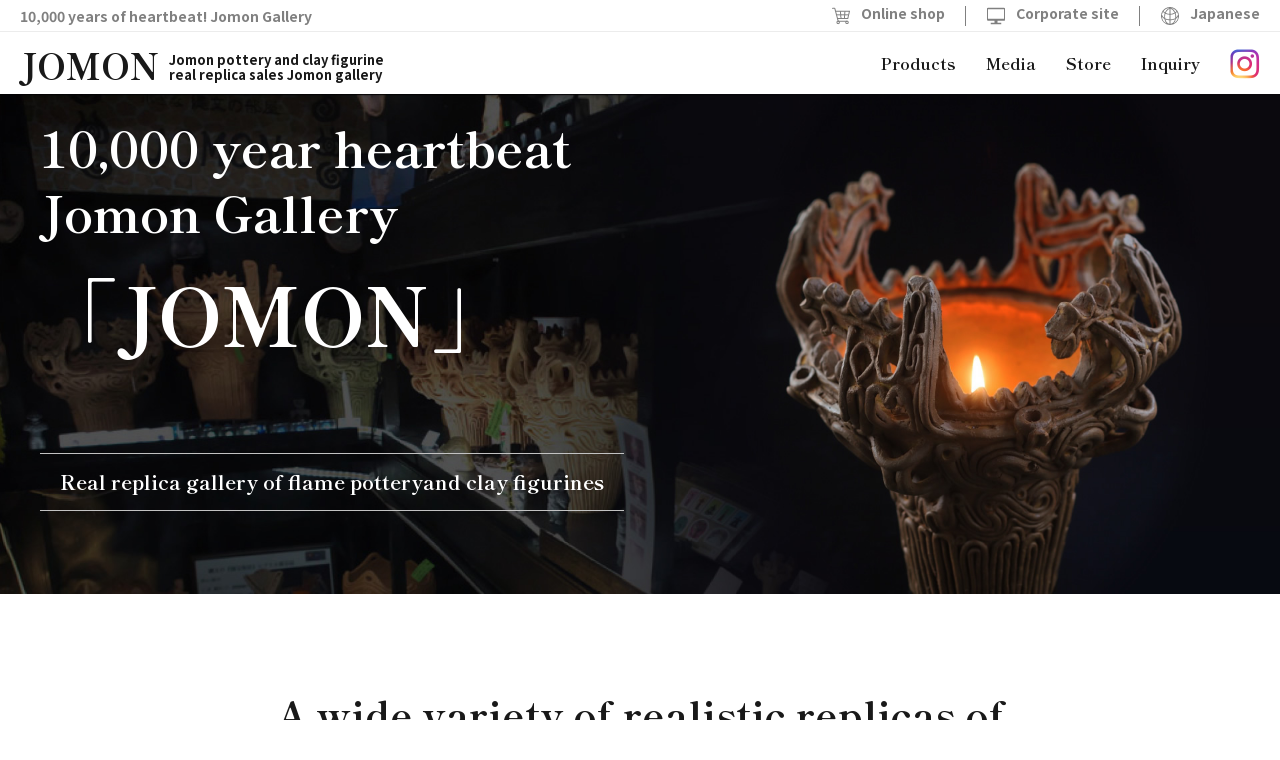

--- FILE ---
content_type: text/html; charset=UTF-8
request_url: https://jomondoki.jp/en/
body_size: 16672
content:
<!DOCTYPE html>
<html lang="en">
<head>
<!-- Google tag (gtag.js) -->
<script async src="https://www.googletagmanager.com/gtag/js?id=G-34FTR0Q9XV"></script>
<script>
  window.dataLayer = window.dataLayer || [];
  function gtag(){dataLayer.push(arguments);}
  gtag('js', new Date());

  gtag('config', 'G-34FTR0Q9XV');
</script>
<meta charset="utf-8">
<meta name="viewport" content="width=device-width,initial-scale=1.0">
<link rel="stylesheet" href="https://jomondoki.jp/wp-content/themes/doki/style.css">
<link rel="stylesheet" href="https://jomondoki.jp/wp-content/themes/doki/css/w1200.css">
<script src="https://ajax.googleapis.com/ajax/libs/jquery/1.12.4/jquery.min.js"></script>
<script src="https://jomondoki.jp/wp-content/themes/doki/js/jQueryAutoHeight.js"></script>
<script src="https://jomondoki.jp/wp-content/themes/doki/js/matome.js"></script>
<link rel="stylesheet" href="//maxcdn.bootstrapcdn.com/font-awesome/4.7.0/css/font-awesome.min.css">
<link rel="icon" href="https://jomondoki.jp/favicon.ico">
<link rel="preconnect" href="https://fonts.googleapis.com">
<link rel="preconnect" href="https://fonts.gstatic.com" crossorigin>
<link href="https://fonts.googleapis.com/css2?family=Shippori+Mincho+B1:wght@400;500;600;700&display=swap" rel="stylesheet">
<link href="https://fonts.googleapis.com/css2?family=Noto+Sans+JP:wght@400;500;700&display=swap" rel="stylesheet">
<link rel="apple-touch-icon-precomposed" href="https://jomondoki.jp//wp-content/themes/doki/images/apple-touch-icon.png"/>

<title>10,000 year heartbeat Jomon Gallery 「JOMON」｜ Real replica gallery of flame potteryand clay figurines</title>

		<!-- All in One SEO 4.9.3 - aioseo.com -->
	<meta name="description" content="A wide variety of realistic replicas of Jomon pottery and clay figurines, from national treasures to important cultural properties." />
	<meta name="robots" content="max-image-preview:large" />
	<link rel="canonical" href="https://jomondoki.jp/en/" />
	<meta name="generator" content="All in One SEO (AIOSEO) 4.9.3" />
		<meta property="og:locale" content="ja_JP" />
		<meta property="og:site_name" content="縄文土器・火焔土器・土偶レプリカ販売｜縄文ギャラリー「JOMON」｜新潟市内の土器・土偶ギャラリー ｜" />
		<meta property="og:type" content="article" />
		<meta property="og:title" content="10,000 year heartbeat Jomon Gallery 「JOMON」｜ Real replica gallery of flame potteryand clay figurines" />
		<meta property="og:description" content="A wide variety of realistic replicas of Jomon pottery and clay figurines, from national treasures to important cultural properties." />
		<meta property="og:url" content="https://jomondoki.jp/en/" />
		<meta property="og:image" content="https://jomondoki.jp/wp-content/uploads/2022/09/ogp_jomondoki.jpg" />
		<meta property="og:image:secure_url" content="https://jomondoki.jp/wp-content/uploads/2022/09/ogp_jomondoki.jpg" />
		<meta property="og:image:width" content="1200" />
		<meta property="og:image:height" content="630" />
		<meta property="article:published_time" content="2022-09-20T04:15:46+00:00" />
		<meta property="article:modified_time" content="2022-09-28T00:16:11+00:00" />
		<meta name="twitter:card" content="summary_large_image" />
		<meta name="twitter:title" content="10,000 year heartbeat Jomon Gallery 「JOMON」｜ Real replica gallery of flame potteryand clay figurines" />
		<meta name="twitter:description" content="A wide variety of realistic replicas of Jomon pottery and clay figurines, from national treasures to important cultural properties." />
		<meta name="twitter:image" content="https://jomondoki.jp/wp-content/uploads/2022/09/ogp_jomondoki.jpg" />
		<script type="application/ld+json" class="aioseo-schema">
			{"@context":"https:\/\/schema.org","@graph":[{"@type":"BreadcrumbList","@id":"https:\/\/jomondoki.jp\/en\/#breadcrumblist","itemListElement":[{"@type":"ListItem","@id":"https:\/\/jomondoki.jp#listItem","position":1,"name":"\u30db\u30fc\u30e0","item":"https:\/\/jomondoki.jp","nextItem":{"@type":"ListItem","@id":"https:\/\/jomondoki.jp\/en\/#listItem","name":"ENGLISH"}},{"@type":"ListItem","@id":"https:\/\/jomondoki.jp\/en\/#listItem","position":2,"name":"ENGLISH","previousItem":{"@type":"ListItem","@id":"https:\/\/jomondoki.jp#listItem","name":"\u30db\u30fc\u30e0"}}]},{"@type":"Organization","@id":"https:\/\/jomondoki.jp\/#organization","name":"\u4e00\u4e07\u5e74\u306e\u9f13\u52d5\uff01\u7e04\u6587\u30ae\u30e3\u30e9\u30ea\u30fc\u300cJOMON\u300d\uff5c\u706b\u708e\u571f\u5668\u30fb\u571f\u5076\u306a\u3069\u306e\u30ea\u30a2\u30eb\u30ec\u30d7\u30ea\u30ab\u30ae\u30e3\u30e9\u30ea\u30fc","url":"https:\/\/jomondoki.jp\/"},{"@type":"WebPage","@id":"https:\/\/jomondoki.jp\/en\/#webpage","url":"https:\/\/jomondoki.jp\/en\/","name":"10,000 year heartbeat Jomon Gallery \u300cJOMON\u300d\uff5c Real replica gallery of flame potteryand clay figurines","description":"A wide variety of realistic replicas of Jomon pottery and clay figurines, from national treasures to important cultural properties.","inLanguage":"ja","isPartOf":{"@id":"https:\/\/jomondoki.jp\/#website"},"breadcrumb":{"@id":"https:\/\/jomondoki.jp\/en\/#breadcrumblist"},"datePublished":"2022-09-20T13:15:46+09:00","dateModified":"2022-09-28T09:16:11+09:00"},{"@type":"WebSite","@id":"https:\/\/jomondoki.jp\/#website","url":"https:\/\/jomondoki.jp\/","name":"\u7e04\u6587\u571f\u5668\u30fb\u706b\u7114\u571f\u5668\u30fb\u571f\u5076\u30ec\u30d7\u30ea\u30ab\u8ca9\u58f2\uff5c\u7e04\u6587\u30ae\u30e3\u30e9\u30ea\u30fc\u300cJOMON\u300d\uff5c\u65b0\u6f5f\u5e02\u5185\u306e\u571f\u5668\u30fb\u571f\u5076\u30ae\u30e3\u30e9\u30ea\u30fc","inLanguage":"ja","publisher":{"@id":"https:\/\/jomondoki.jp\/#organization"}}]}
		</script>
		<!-- All in One SEO -->

<link rel="alternate" type="application/rss+xml" title="縄文土器・火焔土器・土偶レプリカ販売｜縄文ギャラリー「JOMON」｜新潟市内の土器・土偶ギャラリー &raquo; フィード" href="https://jomondoki.jp/feed/" />
<link rel="alternate" type="application/rss+xml" title="縄文土器・火焔土器・土偶レプリカ販売｜縄文ギャラリー「JOMON」｜新潟市内の土器・土偶ギャラリー &raquo; コメントフィード" href="https://jomondoki.jp/comments/feed/" />
<link rel="alternate" title="oEmbed (JSON)" type="application/json+oembed" href="https://jomondoki.jp/wp-json/oembed/1.0/embed?url=https%3A%2F%2Fjomondoki.jp%2Fen%2F" />
<link rel="alternate" title="oEmbed (XML)" type="text/xml+oembed" href="https://jomondoki.jp/wp-json/oembed/1.0/embed?url=https%3A%2F%2Fjomondoki.jp%2Fen%2F&#038;format=xml" />
<style id='wp-img-auto-sizes-contain-inline-css'>
img:is([sizes=auto i],[sizes^="auto," i]){contain-intrinsic-size:3000px 1500px}
/*# sourceURL=wp-img-auto-sizes-contain-inline-css */
</style>
<link rel='stylesheet' id='sbi_styles-css' href='https://jomondoki.jp/wp-content/plugins/instagram-feed/css/sbi-styles.min.css?ver=6.10.0' media='all' />
<style id='wp-emoji-styles-inline-css'>

	img.wp-smiley, img.emoji {
		display: inline !important;
		border: none !important;
		box-shadow: none !important;
		height: 1em !important;
		width: 1em !important;
		margin: 0 0.07em !important;
		vertical-align: -0.1em !important;
		background: none !important;
		padding: 0 !important;
	}
/*# sourceURL=wp-emoji-styles-inline-css */
</style>
<style id='wp-block-library-inline-css'>
:root{--wp-block-synced-color:#7a00df;--wp-block-synced-color--rgb:122,0,223;--wp-bound-block-color:var(--wp-block-synced-color);--wp-editor-canvas-background:#ddd;--wp-admin-theme-color:#007cba;--wp-admin-theme-color--rgb:0,124,186;--wp-admin-theme-color-darker-10:#006ba1;--wp-admin-theme-color-darker-10--rgb:0,107,160.5;--wp-admin-theme-color-darker-20:#005a87;--wp-admin-theme-color-darker-20--rgb:0,90,135;--wp-admin-border-width-focus:2px}@media (min-resolution:192dpi){:root{--wp-admin-border-width-focus:1.5px}}.wp-element-button{cursor:pointer}:root .has-very-light-gray-background-color{background-color:#eee}:root .has-very-dark-gray-background-color{background-color:#313131}:root .has-very-light-gray-color{color:#eee}:root .has-very-dark-gray-color{color:#313131}:root .has-vivid-green-cyan-to-vivid-cyan-blue-gradient-background{background:linear-gradient(135deg,#00d084,#0693e3)}:root .has-purple-crush-gradient-background{background:linear-gradient(135deg,#34e2e4,#4721fb 50%,#ab1dfe)}:root .has-hazy-dawn-gradient-background{background:linear-gradient(135deg,#faaca8,#dad0ec)}:root .has-subdued-olive-gradient-background{background:linear-gradient(135deg,#fafae1,#67a671)}:root .has-atomic-cream-gradient-background{background:linear-gradient(135deg,#fdd79a,#004a59)}:root .has-nightshade-gradient-background{background:linear-gradient(135deg,#330968,#31cdcf)}:root .has-midnight-gradient-background{background:linear-gradient(135deg,#020381,#2874fc)}:root{--wp--preset--font-size--normal:16px;--wp--preset--font-size--huge:42px}.has-regular-font-size{font-size:1em}.has-larger-font-size{font-size:2.625em}.has-normal-font-size{font-size:var(--wp--preset--font-size--normal)}.has-huge-font-size{font-size:var(--wp--preset--font-size--huge)}.has-text-align-center{text-align:center}.has-text-align-left{text-align:left}.has-text-align-right{text-align:right}.has-fit-text{white-space:nowrap!important}#end-resizable-editor-section{display:none}.aligncenter{clear:both}.items-justified-left{justify-content:flex-start}.items-justified-center{justify-content:center}.items-justified-right{justify-content:flex-end}.items-justified-space-between{justify-content:space-between}.screen-reader-text{border:0;clip-path:inset(50%);height:1px;margin:-1px;overflow:hidden;padding:0;position:absolute;width:1px;word-wrap:normal!important}.screen-reader-text:focus{background-color:#ddd;clip-path:none;color:#444;display:block;font-size:1em;height:auto;left:5px;line-height:normal;padding:15px 23px 14px;text-decoration:none;top:5px;width:auto;z-index:100000}html :where(.has-border-color){border-style:solid}html :where([style*=border-top-color]){border-top-style:solid}html :where([style*=border-right-color]){border-right-style:solid}html :where([style*=border-bottom-color]){border-bottom-style:solid}html :where([style*=border-left-color]){border-left-style:solid}html :where([style*=border-width]){border-style:solid}html :where([style*=border-top-width]){border-top-style:solid}html :where([style*=border-right-width]){border-right-style:solid}html :where([style*=border-bottom-width]){border-bottom-style:solid}html :where([style*=border-left-width]){border-left-style:solid}html :where(img[class*=wp-image-]){height:auto;max-width:100%}:where(figure){margin:0 0 1em}html :where(.is-position-sticky){--wp-admin--admin-bar--position-offset:var(--wp-admin--admin-bar--height,0px)}@media screen and (max-width:600px){html :where(.is-position-sticky){--wp-admin--admin-bar--position-offset:0px}}

/*# sourceURL=wp-block-library-inline-css */
</style><style id='global-styles-inline-css'>
:root{--wp--preset--aspect-ratio--square: 1;--wp--preset--aspect-ratio--4-3: 4/3;--wp--preset--aspect-ratio--3-4: 3/4;--wp--preset--aspect-ratio--3-2: 3/2;--wp--preset--aspect-ratio--2-3: 2/3;--wp--preset--aspect-ratio--16-9: 16/9;--wp--preset--aspect-ratio--9-16: 9/16;--wp--preset--color--black: #000000;--wp--preset--color--cyan-bluish-gray: #abb8c3;--wp--preset--color--white: #ffffff;--wp--preset--color--pale-pink: #f78da7;--wp--preset--color--vivid-red: #cf2e2e;--wp--preset--color--luminous-vivid-orange: #ff6900;--wp--preset--color--luminous-vivid-amber: #fcb900;--wp--preset--color--light-green-cyan: #7bdcb5;--wp--preset--color--vivid-green-cyan: #00d084;--wp--preset--color--pale-cyan-blue: #8ed1fc;--wp--preset--color--vivid-cyan-blue: #0693e3;--wp--preset--color--vivid-purple: #9b51e0;--wp--preset--gradient--vivid-cyan-blue-to-vivid-purple: linear-gradient(135deg,rgb(6,147,227) 0%,rgb(155,81,224) 100%);--wp--preset--gradient--light-green-cyan-to-vivid-green-cyan: linear-gradient(135deg,rgb(122,220,180) 0%,rgb(0,208,130) 100%);--wp--preset--gradient--luminous-vivid-amber-to-luminous-vivid-orange: linear-gradient(135deg,rgb(252,185,0) 0%,rgb(255,105,0) 100%);--wp--preset--gradient--luminous-vivid-orange-to-vivid-red: linear-gradient(135deg,rgb(255,105,0) 0%,rgb(207,46,46) 100%);--wp--preset--gradient--very-light-gray-to-cyan-bluish-gray: linear-gradient(135deg,rgb(238,238,238) 0%,rgb(169,184,195) 100%);--wp--preset--gradient--cool-to-warm-spectrum: linear-gradient(135deg,rgb(74,234,220) 0%,rgb(151,120,209) 20%,rgb(207,42,186) 40%,rgb(238,44,130) 60%,rgb(251,105,98) 80%,rgb(254,248,76) 100%);--wp--preset--gradient--blush-light-purple: linear-gradient(135deg,rgb(255,206,236) 0%,rgb(152,150,240) 100%);--wp--preset--gradient--blush-bordeaux: linear-gradient(135deg,rgb(254,205,165) 0%,rgb(254,45,45) 50%,rgb(107,0,62) 100%);--wp--preset--gradient--luminous-dusk: linear-gradient(135deg,rgb(255,203,112) 0%,rgb(199,81,192) 50%,rgb(65,88,208) 100%);--wp--preset--gradient--pale-ocean: linear-gradient(135deg,rgb(255,245,203) 0%,rgb(182,227,212) 50%,rgb(51,167,181) 100%);--wp--preset--gradient--electric-grass: linear-gradient(135deg,rgb(202,248,128) 0%,rgb(113,206,126) 100%);--wp--preset--gradient--midnight: linear-gradient(135deg,rgb(2,3,129) 0%,rgb(40,116,252) 100%);--wp--preset--font-size--small: 13px;--wp--preset--font-size--medium: 20px;--wp--preset--font-size--large: 36px;--wp--preset--font-size--x-large: 42px;--wp--preset--spacing--20: 0.44rem;--wp--preset--spacing--30: 0.67rem;--wp--preset--spacing--40: 1rem;--wp--preset--spacing--50: 1.5rem;--wp--preset--spacing--60: 2.25rem;--wp--preset--spacing--70: 3.38rem;--wp--preset--spacing--80: 5.06rem;--wp--preset--shadow--natural: 6px 6px 9px rgba(0, 0, 0, 0.2);--wp--preset--shadow--deep: 12px 12px 50px rgba(0, 0, 0, 0.4);--wp--preset--shadow--sharp: 6px 6px 0px rgba(0, 0, 0, 0.2);--wp--preset--shadow--outlined: 6px 6px 0px -3px rgb(255, 255, 255), 6px 6px rgb(0, 0, 0);--wp--preset--shadow--crisp: 6px 6px 0px rgb(0, 0, 0);}:where(.is-layout-flex){gap: 0.5em;}:where(.is-layout-grid){gap: 0.5em;}body .is-layout-flex{display: flex;}.is-layout-flex{flex-wrap: wrap;align-items: center;}.is-layout-flex > :is(*, div){margin: 0;}body .is-layout-grid{display: grid;}.is-layout-grid > :is(*, div){margin: 0;}:where(.wp-block-columns.is-layout-flex){gap: 2em;}:where(.wp-block-columns.is-layout-grid){gap: 2em;}:where(.wp-block-post-template.is-layout-flex){gap: 1.25em;}:where(.wp-block-post-template.is-layout-grid){gap: 1.25em;}.has-black-color{color: var(--wp--preset--color--black) !important;}.has-cyan-bluish-gray-color{color: var(--wp--preset--color--cyan-bluish-gray) !important;}.has-white-color{color: var(--wp--preset--color--white) !important;}.has-pale-pink-color{color: var(--wp--preset--color--pale-pink) !important;}.has-vivid-red-color{color: var(--wp--preset--color--vivid-red) !important;}.has-luminous-vivid-orange-color{color: var(--wp--preset--color--luminous-vivid-orange) !important;}.has-luminous-vivid-amber-color{color: var(--wp--preset--color--luminous-vivid-amber) !important;}.has-light-green-cyan-color{color: var(--wp--preset--color--light-green-cyan) !important;}.has-vivid-green-cyan-color{color: var(--wp--preset--color--vivid-green-cyan) !important;}.has-pale-cyan-blue-color{color: var(--wp--preset--color--pale-cyan-blue) !important;}.has-vivid-cyan-blue-color{color: var(--wp--preset--color--vivid-cyan-blue) !important;}.has-vivid-purple-color{color: var(--wp--preset--color--vivid-purple) !important;}.has-black-background-color{background-color: var(--wp--preset--color--black) !important;}.has-cyan-bluish-gray-background-color{background-color: var(--wp--preset--color--cyan-bluish-gray) !important;}.has-white-background-color{background-color: var(--wp--preset--color--white) !important;}.has-pale-pink-background-color{background-color: var(--wp--preset--color--pale-pink) !important;}.has-vivid-red-background-color{background-color: var(--wp--preset--color--vivid-red) !important;}.has-luminous-vivid-orange-background-color{background-color: var(--wp--preset--color--luminous-vivid-orange) !important;}.has-luminous-vivid-amber-background-color{background-color: var(--wp--preset--color--luminous-vivid-amber) !important;}.has-light-green-cyan-background-color{background-color: var(--wp--preset--color--light-green-cyan) !important;}.has-vivid-green-cyan-background-color{background-color: var(--wp--preset--color--vivid-green-cyan) !important;}.has-pale-cyan-blue-background-color{background-color: var(--wp--preset--color--pale-cyan-blue) !important;}.has-vivid-cyan-blue-background-color{background-color: var(--wp--preset--color--vivid-cyan-blue) !important;}.has-vivid-purple-background-color{background-color: var(--wp--preset--color--vivid-purple) !important;}.has-black-border-color{border-color: var(--wp--preset--color--black) !important;}.has-cyan-bluish-gray-border-color{border-color: var(--wp--preset--color--cyan-bluish-gray) !important;}.has-white-border-color{border-color: var(--wp--preset--color--white) !important;}.has-pale-pink-border-color{border-color: var(--wp--preset--color--pale-pink) !important;}.has-vivid-red-border-color{border-color: var(--wp--preset--color--vivid-red) !important;}.has-luminous-vivid-orange-border-color{border-color: var(--wp--preset--color--luminous-vivid-orange) !important;}.has-luminous-vivid-amber-border-color{border-color: var(--wp--preset--color--luminous-vivid-amber) !important;}.has-light-green-cyan-border-color{border-color: var(--wp--preset--color--light-green-cyan) !important;}.has-vivid-green-cyan-border-color{border-color: var(--wp--preset--color--vivid-green-cyan) !important;}.has-pale-cyan-blue-border-color{border-color: var(--wp--preset--color--pale-cyan-blue) !important;}.has-vivid-cyan-blue-border-color{border-color: var(--wp--preset--color--vivid-cyan-blue) !important;}.has-vivid-purple-border-color{border-color: var(--wp--preset--color--vivid-purple) !important;}.has-vivid-cyan-blue-to-vivid-purple-gradient-background{background: var(--wp--preset--gradient--vivid-cyan-blue-to-vivid-purple) !important;}.has-light-green-cyan-to-vivid-green-cyan-gradient-background{background: var(--wp--preset--gradient--light-green-cyan-to-vivid-green-cyan) !important;}.has-luminous-vivid-amber-to-luminous-vivid-orange-gradient-background{background: var(--wp--preset--gradient--luminous-vivid-amber-to-luminous-vivid-orange) !important;}.has-luminous-vivid-orange-to-vivid-red-gradient-background{background: var(--wp--preset--gradient--luminous-vivid-orange-to-vivid-red) !important;}.has-very-light-gray-to-cyan-bluish-gray-gradient-background{background: var(--wp--preset--gradient--very-light-gray-to-cyan-bluish-gray) !important;}.has-cool-to-warm-spectrum-gradient-background{background: var(--wp--preset--gradient--cool-to-warm-spectrum) !important;}.has-blush-light-purple-gradient-background{background: var(--wp--preset--gradient--blush-light-purple) !important;}.has-blush-bordeaux-gradient-background{background: var(--wp--preset--gradient--blush-bordeaux) !important;}.has-luminous-dusk-gradient-background{background: var(--wp--preset--gradient--luminous-dusk) !important;}.has-pale-ocean-gradient-background{background: var(--wp--preset--gradient--pale-ocean) !important;}.has-electric-grass-gradient-background{background: var(--wp--preset--gradient--electric-grass) !important;}.has-midnight-gradient-background{background: var(--wp--preset--gradient--midnight) !important;}.has-small-font-size{font-size: var(--wp--preset--font-size--small) !important;}.has-medium-font-size{font-size: var(--wp--preset--font-size--medium) !important;}.has-large-font-size{font-size: var(--wp--preset--font-size--large) !important;}.has-x-large-font-size{font-size: var(--wp--preset--font-size--x-large) !important;}
/*# sourceURL=global-styles-inline-css */
</style>

<style id='classic-theme-styles-inline-css'>
/*! This file is auto-generated */
.wp-block-button__link{color:#fff;background-color:#32373c;border-radius:9999px;box-shadow:none;text-decoration:none;padding:calc(.667em + 2px) calc(1.333em + 2px);font-size:1.125em}.wp-block-file__button{background:#32373c;color:#fff;text-decoration:none}
/*# sourceURL=/wp-includes/css/classic-themes.min.css */
</style>
<link rel='stylesheet' id='dashicons-css' href='https://jomondoki.jp/wp-includes/css/dashicons.min.css?ver=1729645312' media='all' />
<link rel='stylesheet' id='fancybox-css' href='https://jomondoki.jp/wp-content/plugins/easy-fancybox/fancybox/1.5.4/jquery.fancybox.min.css?ver=1729645312' media='screen' />
<style id='fancybox-inline-css'>
#fancybox-outer{background:#ffffff}#fancybox-content{background:#ffffff;border-color:#ffffff;color:#000000;}#fancybox-title,#fancybox-title-float-main{color:#fff}
/*# sourceURL=fancybox-inline-css */
</style>
<script src="https://jomondoki.jp/wp-includes/js/jquery/jquery.min.js?ver=3.7.1" id="jquery-core-js"></script>
<script src="https://jomondoki.jp/wp-includes/js/jquery/jquery-migrate.min.js?ver=3.4.1" id="jquery-migrate-js"></script>
<link rel="https://api.w.org/" href="https://jomondoki.jp/wp-json/" /><link rel="alternate" title="JSON" type="application/json" href="https://jomondoki.jp/wp-json/wp/v2/pages/25" /><link rel="EditURI" type="application/rsd+xml" title="RSD" href="https://jomondoki.jp/xmlrpc.php?rsd" />
<meta name="generator" content="WordPress 6.9" />
<link rel='shortlink' href='https://jomondoki.jp/?p=25' />
</head>
<body class="wp-singular page-template-default page page-id-25 wp-theme-doki">
<header class="header en_w">
<div class="header_w">
  <div class="header_ue">
    <div class="left">
      <p>10,000 years of heartbeat! Jomon Gallery</p>
    </div>
    <div class="right">
      <ul class="head_ue_nav">
        <li><a href="https://jomondoki.stores.jp/" target="_blank" class="noicon"><img src="https://jomondoki.jp/wp-content/themes/doki/images/head_cart.svg" alt="online shop icon" />Online shop</a></li>
        <li><a href="http://hanarousoku.com/" target="_blank"><img src="https://jomondoki.jp/wp-content/themes/doki/images/head_corp.svg" alt="corporate site icon" />Corporate site</a></li>
        <li><a href="https://jomondoki.jp/"><img src="https://jomondoki.jp/wp-content/themes/doki/images/head_eng.svg" alt="Japanese site icon" />Japanese</a></li>
      </ul>
    </div>
  </div>
  <div class="header_st">
    <div class="left">
      <h1 id="logo" class="fwbold">
        <span class="t3">Jomon pottery and clay figurine<br>real replica sales Jomon gallery</span>
        <span class="t1 f1">JOMON</span><span class="t2">Jomon pottery and clay figurine<br>real replica sales Jomon gallery</span>
      </h1>
    </div>
    <div class="right">
      <nav id="navi">
        <div class="pc_disp">
          <div class="menu-g-navi-en-container"><ul id="menu-g-navi-en" class="menu"><li id="menu-item-28" class="menu-item menu-item-type-custom menu-item-object-custom menu-item-28"><a href="#top2">Products</a></li>
<li id="menu-item-29" class="menu-item menu-item-type-custom menu-item-object-custom menu-item-29"><a href="#top3">Media</a></li>
<li id="menu-item-30" class="menu-item menu-item-type-custom menu-item-object-custom menu-item-30"><a href="#top5">Store</a></li>
<li id="menu-item-31" class="menu-item menu-item-type-custom menu-item-object-custom menu-item-31"><a href="#contact">Inquiry</a></li>
<li id="menu-item-32" class="nav_insta menu-item menu-item-type-custom menu-item-object-custom menu-item-32"><a target="_blank" href="https://www.instagram.com/jomon_gallery/"><img src="https://jomondoki.jp/wp-content/themes/doki/images/menuicon_insta.png" alt="instagram" /></a></li>
</ul></div>        </div>
        <div class="sp_disp">
          <div class="menu-g-navi-sp-en-container"><ul id="menu-g-navi-sp-en" class="menu"><li id="menu-item-33" class="menu-item menu-item-type-custom menu-item-object-custom menu-item-33"><a href="#top2">Products</a></li>
<li id="menu-item-34" class="menu-item menu-item-type-custom menu-item-object-custom menu-item-34"><a href="#top3">Media</a></li>
<li id="menu-item-35" class="menu-item menu-item-type-custom menu-item-object-custom menu-item-35"><a href="#top5">Store</a></li>
<li id="menu-item-36" class="menu-item menu-item-type-custom menu-item-object-custom menu-item-36"><a href="#contact">Inquiry</a></li>
<li id="menu-item-38" class="noicon menu-item menu-item-type-custom menu-item-object-custom menu-item-38"><a target="_blank" href="https://jomondoki.stores.jp/">online shop</a></li>
<li id="menu-item-39" class="menu-item menu-item-type-custom menu-item-object-custom menu-item-39"><a href="tel:090-8943-3033">Reservation for gallery</a></li>
<li id="menu-item-40" class="noicon menu-item menu-item-type-custom menu-item-object-custom menu-item-40"><a target="_blank" href="http://hanarousoku.com/">Corporate site</a></li>
<li id="menu-item-41" class="menu-item menu-item-type-custom menu-item-object-custom menu-item-home menu-item-41"><a href="https://jomondoki.jp/">Japanese</a></li>
<li id="menu-item-42" class="menu-item menu-item-type-custom menu-item-object-custom menu-item-42"><a target="_blank" href="https://www.instagram.com/jomon_gallery/">Instagram</a></li>
</ul></div>        </div>
      </nav>

      <div id="navCart">
        <a href="https://jomondoki.stores.jp/" target="_blank" class="noicon">
          <img src="https://jomondoki.jp/wp-content/themes/doki/images/icon_cart_sp.svg" alt="online shop icon" />
          <span>online<br>shop</span>
        </a>
      </div>
      <div id="navToggle_w">
        <div id="navToggle">
          <div>
            <span></span> <span></span> <span></span>
            <div class="menutit">menu</div>
          </div>
        </div><!-- /#navToggle -->
      </div><!-- /#navToggle_w -->

    </div>
  </div>
</div>


  <div class="header_fv container">
    <div class="container_in inner">
      <div class="in">
        <h2>10,000 year heartbeat<br>Jomon Gallery<br><span>「JOMON」</span></h2>
        <p>Real replica gallery of flame pottery<br class="sp_disp">and clay figurines</p>
      </div>
    </div>
    <img src="https://jomondoki.jp/wp-content/themes/doki/images/jomondoki_fv_pc.jpg" alt="Flame pottery replicas and images in the gallery" class="pc_disp topimg" />
    <img src="https://jomondoki.jp/wp-content/themes/doki/images/jomondoki_fv_sp.jpg" alt="Flame pottery replicas and images in the gallery" class="sp_disp topimg" />
  </div>
</header>
<div class="screen_back"></div>

<main class="en_w">
<div id="post-25" class="post-25 page type-page status-publish hentry">

<div class="sp_menu">
  <ul>
    <li><a href="#top2">Products</a></li>
    <li><a href="#top3">Media</a></li>
    <li><a href="#top5">Store</a></li>
    <li><a href="#contact">Inquiry</a></li>
  </ul>
</div>

<div class="b1">
  <div class="container" id="top1">
    <div class="container_in box_us">

      <h3 class="h3_1">A wide variety of realistic replicas of <br class="pc_disp">Jomon pottery and clay figurines,<br>from national treasures to important <br class="pc_disp">cultural properties</h3>

      <div class="top1_w box_u">
        <div class="subtit1 box_s">
          <h4><span>Konan-ku, Niigata City, <br class="pc_disp_in">Niigata Prefecture</span><br>Gallery specializing in pottery and clay figurines "JOMON"</h4>
        </div>

        <div class="a_ul w50 g60 box_s">
          <div>
            <img src="https://jomondoki.jp/wp-content/themes/doki/images/top1_01.jpg" alt="Image of representative Takao Koike holding a flame pottery replica in the gallery" />
          </div>
          <div>
            <p class="txt1">In order to feel the heartbeat of 10,000 years, how about lighting a candle on a Jomon flame pottery and staring at the light and feeling the eternal world?</p>
            <p>Niigata Prefecture is the hometown of flame pottery. Even now, there are many discoveries every day, and there are news that overturn the common sense of Jomon until a few years ago.</p>
            <p>Jomon culture will become a World Heritage Site in 2021, and the Jomon Gallery "JOMON" opened in March 2019.</p>
          </div>
        </div>

        <div class="a_ul w50 g60 gyaku box_s">
          <div>
            <img src="https://jomondoki.jp/wp-content/themes/doki/images/top1_02.jpg" alt="An image of a candle being lit on a flame pottery replica" />
          </div>
          <div>
            <p class="txt1">Making Jomon culture more accessible and accessible</p>
            <p>From April 2022, we have reviewed all of our products, and are focusing on creating realistic but small and cute products under the theme of "more fun, more familiar, and more affordable...".</p>
            <p>Although it is small and affordable, the contents are handmade by reproducing the 3D data of real flame pottery and clay figurines.</p>
            <p>We would like to deliver it to everyone so that they can feel the Jomon culture more closely.</p>
          </div>
        </div>

        <div class="a_ul w50 g60">
          <div>
            <img src="https://jomondoki.jp/wp-content/themes/doki/images/top1_03.jpg" alt="Images of flame pottery and clay figurines lined up at events" />
          </div>
          <div>
            <p class="txt1">Rental for events, requests for lectures are also being accepted</p>
            <p>The large flame earthenware and life-size flame earthenware on display are available for rent as event rental items.</p>
            <p>In addition, as an advisor for Jomon events, I will provide easy-to-understand content such as "Jomon story" and "Surprise! Peaceful 10,000 years. Jomon period".</p>

            <div class="btn_red1">
              <a href="https://jomondoki.stores.jp/" target="_blank" class="noicon">
                <img src="https://jomondoki.jp/wp-content/themes/doki/images/icon_cart_w.svg" alt="online shop icon" />
                <span class="inner">
                  <span class="ue">JOMON Official Online Shop</span>
                  <span class="st">Click here for rental products</span>
                </span>
              </a>
            </div>
          </div>
        </div>


      </div>

    </div>
  </div>
</div>
<div class="w1">
  <div class="container" id="top2">
    <div class="container_in box_us">

      <h3 class="h3_1">Products</h3>

      <p class="ta_center box_us">In addition to the items listed below,<br>our online shop offers everything from casual miscellaneous goods<br>and accessories to full-scale replicas.</p>

      <ul class="shohin_ul a_ul w30">
        <li>
            <figure>
              <a href="https://jomondoki.stores.jp/?category_id=6322926df0b1087f7f7d8e74" target="_blank" class="noicon"><img src="https://jomondoki.jp/wp-content/themes/doki/images/item01.jpg" alt="Flame pottery replica" /></a>
              <figcaption>
                <h4>Flame pottery replica</h4>
                <p>size:20cm/10cm/6cm</p>
              </figcaption>
            </figure>
        </li>
        <li>
            <figure>
              <a href="https://jomondoki.stores.jp/?category_id=63229274fd12d10ecd3b79da" target="_blank" class="noicon"><img src="https://jomondoki.jp/wp-content/themes/doki/images/item02.jpg" alt="shader clay figurine" /></a>
              <figcaption>
                <h4>shader clay figurine</h4>
                <p>size:16cm/6cm</p>
              </figcaption>
            </figure>
        </li>
        <li>
            <figure>
              <a href="https://jomondoki.stores.jp/?category_id=6322927fc36dbe14d57af624" target="_blank" class="noicon"><img src="https://jomondoki.jp/wp-content/themes/doki/images/item03.jpg" alt="Jomon Venus" /></a>
              <figcaption>
                <h4>Jomon Venus</h4>
                <p>size:18cm/6cm</p>
              </figcaption>
            </figure>
        </li>
        <li>
            <figure>
              <a href="https://jomondoki.stores.jp/?category_id=63229283fd12d10ecd3b79e6" target="_blank" class="noicon"><img src="https://jomondoki.jp/wp-content/themes/doki/images/item04.jpg" alt="Eared owl clay figurine" /></a>
              <figcaption>
                <h4>Eared owl clay figurine</h4>
                <p>size:16cm/6cm</p>
              </figcaption>
            </figure>
        </li>
        <li>
            <figure>
              <a href="https://jomondoki.stores.jp/?category_id=6322928a25c9061c52240e25" target="_blank" class="noicon"><img src="https://jomondoki.jp/wp-content/themes/doki/images/item05.jpg" alt="Flame Pottery Replica Set" /></a>
              <figcaption>
                <h4>Flame Pottery Replica Set</h4>
              </figcaption>
            </figure>
        </li>
        <li>
            <figure>
              <a href="https://jomondoki.stores.jp/?category_id=632292924ba8b424255db1d2" target="_blank" class="noicon"><img src="https://jomondoki.jp/wp-content/themes/doki/images/item06.jpg" alt="Jomon excavation relief (flame pottery)" /></a>
              <figcaption>
                <h4>Jomon excavation relief <br>(flame pottery)</h4>
              </figcaption>
            </figure>
        </li>
        <li>
            <figure>
              <a href="https://jomondoki.stores.jp/?category_id=6322929e2e74520f90a1c1b0" target="_blank" class="noicon"><img src="https://jomondoki.jp/wp-content/themes/doki/images/item07.jpg" alt="loop tie" /></a>
              <figcaption>
                <h4>loop tie</h4>
                <p>type:shader clay figurine/Jomon</p>
              </figcaption>
            </figure>
        </li>
        <li>
            <figure>
              <a href="https://jomondoki.stores.jp/?category_id=632292a3a323941131e30617" target="_blank" class="noicon"><img src="https://jomondoki.jp/wp-content/themes/doki/images/item08.jpg" alt="earthenware/clay figurine magnet" /></a>
              <figcaption>
                <h4>earthenware/clay figurinemagnet</h4>
                <p>size:20cm/10cm/6cm</p>
              </figcaption>
            </figure>
        </li>
        <li>
            <figure>
              <a href="https://jomondoki.stores.jp/?category_id=632292aded4ab05d0c1bc0f6" target="_blank" class="noicon"><img src="https://jomondoki.jp/wp-content/themes/doki/images/item09.jpg" alt="Fun Jomon goods" /></a>
              <figcaption>
                <h4>Fun Jomon goods</h4>
                <p>size:20cm/10cm/6cm</p>
              </figcaption>
            </figure>
        </li>
      </ul>

      <div class="ta_center mart30px marb60px">
        <div class="ta_left disp_ib">
		  <p>We also accept orders from countries other than Japan.</p>
          <p>If you would like to ship to a country other than Japan,<br>Please use the contact form to let us know the desired product, quantity, and delivery address.</p>
          <p>In addition, product descriptions in the online shop are written in Japanese.<br>Please use your browser's translation function to convert it to your desired language and check it.</p>
        </div>
      </div>

      <div class="btn_red1 b_a1">
        <a href="https://jomondoki.stores.jp/" target="_blank" class="noicon">
          <img src="https://jomondoki.jp/wp-content/themes/doki/images/icon_cart_w.svg" alt="online shop icon" />
          <span class="inner">
            <span class="ue">JOMON Official Online Shop</span>
            <span class="st">Click here to purchase pottery and clay figurines</span>
          </span>
        </a>
      </div>

      <div class="btn_2">
        <a href="https://www.amazon.co.jp/s?k=%E3%82%AE%E3%83%A3%E3%83%A9%E3%83%AA%E3%83%BC%E3%80%8CJOMON%E3%80%8D" target="_blank" class="noicon"><img src="https://jomondoki.jp/wp-content/themes/doki/images/icon_cart.svg" alt="cart icon" />Amazon</a>
      </div>
    </div>
  </div>
</div>

<div class="w1">
  <div class="container" id="top3">
    <div class="container_in box_us">

      <h3 class="h3_1 box_s">Media publication information</h3>

      <div class="media_w">
        <img src="https://jomondoki.jp/wp-content/themes/doki/images/media_img.jpg" alt="Images published in newspapers" class="media_img" />
        <div class="inner">
          <ul class="media_ul">
            <li>
              <div class="in">
                <div class="ymd">February 1, 2019</div>
                <h4>Niigata Nippo TOP page "A flame-shaped earthenware cauldron!"</h4>
              </div>
            </li>
            <li>
              <div class="in">
                <div class="ymd">February 5, 2019</div>
                <h4>Maipre Niigata</h4>
              </div>
            </li>
            <li>
              <div class="in">
                <div class="ymd">February 6, 2019</div>
                <h4>UX Television Jomon Gallery</h4>
              </div>
            </li>
            <li>
              <div class="in">
                <div class="ymd">February 8, 2019</div>
                <h4>Yomiuri Shimbun "Even at home with Jomon pottery."</h4>
              </div>
            </li>
            <li>
              <div class="in">
                <div class="ymd">February 8, 2019</div>
                <h4>TENY Television Niigata "Specialty store for Jomon pottery OPEN."</h4>
              </div>
            </li>
            <li>
              <div class="in">
                <div class="ymd">February 10, 2019</div>
                <h4>Monthly Carrell "Jomon Gallery OPEN Special"</h4>
              </div>
            </li>
            <li>
              <div class="in">
                <div class="ymd">February 12, 2019</div>
                <h4>Monthly Niigata "Jomon Gallery in Konan-ku, Niigata City"</h4>
              </div>
            </li>
            <li>
              <div class="in">
                <div class="ymd">February 14, 2019</div>
                <h4>Asahi Shimbun Candle "Sacred Cauldron" Niigata</h4>
              </div>
            </li>
            <li>
              <div class="in">
                <div class="ymd">February 19, 2019</div>
                <h4>TENY Television Niigata news feature</h4>
              </div>
            </li>
            <li>
              <div class="in">
                <div class="ymd">February 20, 2019</div>
                <h4>Niigata City Konan-ku Gallery Introduction News</h4>
              </div>
            </li>
            <li>
              <div class="in">
                <div class="ymd">March 18, 2019</div>
                <h4>FM PORT79.0 "What is Jomon?"</h4>
              </div>
            </li>
            <li>
              <div class="in">
                <div class="ymd">March 23, 2019</div>
                <h4>Nihon Keizai Shimbun "Ride the Jomon Boom!"</h4>
              </div>
            </li>
            <li>
              <div class="in">
                <div class="ymd">March 26, 2019</div>
                <h4>Appearing live on FM Najirane Radio "What is the Jomon period?"</h4>
              </div>
            </li>
            <li>
              <div class="in">
                <div class="ymd">April 4, 2019</div>
                <h4>Niigata Television 21 "Yanggoto 6"</h4>
              </div>
            </li>
            <li>
              <div class="in">
                <div class="ymd">September 15, 2019</div>
                <h4>The 34th National Cultural Festival Niigata 2019 Special Feature for Supporters</h4>
              </div>
            </li>
            <li>
              <div class="in">
                <div class="ymd">September 2020</div>
                <h4>TV Asahi popular drama "Aibo" 50 flame pottery and clay figurines</h4>
              </div>
            </li>
            <li>
              <div class="in">
                <div class="ymd">June 2021</div>
                <h4>NHK Sapporo Broadcasting Station World Heritage Jomon Period</h4>
              </div>
            </li>
            <li>
              <div class="in">
                <div class="ymd">December 2021</div>
                <h4><a href="https://www.youtube.com/watch?v=Jnh5QNh5wkI" class="youtube" target="_blank">Niigata Music Festival, Jomon Gallery "JOMON" video release</a></h4>
              </div>
            </li>
            <li>
              <div class="in">
                <div class="ymd">April 2022</div>
                <h4>Waseda University Laboratory Delivery of flame pottery and Jomon pottery</h4>
              </div>
            </li>
            <li>
              <div class="in">
                <div class="ymd">June 2022</div>
                <h4>NHK Broadcasting Station Today's Cuisine "Let's go with high heat!" Flame earthenware "Dokki"</h4>
              </div>
            </li>
          </ul>
        </div>
      </div>
    </div>
  </div>
</div>

<div id="top4_w">
  <div class="container" id="top4">
    <div class="container_in box_us b2">
      <h3 class="h3_1">[Niigata Prefecture Cultural Festival 2021 public video]<br>Jomon Gallery "JOMON"</h3>
      <div class="box_u box_hm">
        <div class="youtube_w">
          <iframe class="youtube_if" width="560" height="315" src="https://www.youtube.com/embed/Jnh5QNh5wkI" title="YouTube video player" allow="accelerometer; autoplay; clipboard-write; encrypted-media; gyroscope; picture-in-picture" allowfullscreen></iframe>
        </div>
      </div>
    </div>
  </div>
</div>

<div class="b3">
  <div class="container box_s" id="top5">
    <div class="container_in box_u" id="top5w">
      <h3 class="h3_1">Store information/<br class="sp_disp">company profile</h3>

      <div class="about_w box_u a_ul w50 g40 gyaku">
        <div>
          <img src="https://jomondoki.jp/wp-content/themes/doki/images/about_img.jpg" alt="Scenery in the gallery" class="about_img" />
        </div>
        <div>
          <ul class="media_ul about_ul">
            <li>
              <div class="in">
                <div class="ymd">Store name</div>
                <div class="naiyo">Jomon Gallery "JOMON"</div>
              </div>
            </li>
            <li>
              <div class="in">
                <div class="ymd">representative</div>
                <div class="naiyo">Takao Koike</div>
              </div>
            </li>
            <li>
              <div class="in">
                <div class="ymd">location</div>
                <div class="naiyo">〒950-0135<br>2-2-76 Tokoroshima, Konan-ku, Niigata City, Niigata Prefecture</div>
              </div>
            </li>
            <li>
              <div class="in">
                <div class="ymd">Gallery viewing reservation</div>
                <div class="naiyo">090-8943-3033(cell phone)<br><span class="kome">※Advance reservations are required to view</span></div>
              </div>
            </li>
            <li>
              <div class="in">
                <div class="ymd">e-mail</div>
                <div class="naiyo"><a href="mailto:info@jomondoki.jp">info@jomondoki.jp</a></div>
              </div>
            </li>
            <li>
              <div class="in">
                <div class="ymd">business hours</div>
                <div class="naiyo">10:00-17:00</div>
              </div>
            </li>
            <li>
              <div class="in">
                <div class="ymd">Regular holiday</div>
                <div class="naiyo">Saturdays, Sundays and public holidays</div>
              </div>
            </li>
            <li>
              <div class="in">
                <div class="ymd">Jomon Gallery<br class="pc_disp">History of<br class="pc_disp">"JOMON"</div>
                <div class="naiyo">
                  <ul>
                    <li>February 6, 2019<br>Specialty store for Jomon pottery and Jomon goods<br>Jomon Gallery "JOMON" OPEN</li>
                    <li>April 2022<br>Closed due to product review</li>
                    <li>September 2022<br>Renewal open with new products</li>
                  </ul>
                </div>
              </div>
            </li>
          </ul>

        </div>
      </div>
      <img src="https://jomondoki.jp/wp-content/themes/doki/images/about_img2_en.png" alt="clay figurine images" class="about_img2" />
    </div>

    <div class="container_in box_us" id="yoyaku">
      <h3 class="h3_2"><span class="kyocho1">"Advance reservations are required"</span> <br class="sp_disp">to view the gallery</h3>
      <div><p class="b3 tit">For reservations, please call <br class="sp_disp"><span>090-8943-3033</span></p></div>
      <dl>
        <dt>business hours</dt>
        <dd>weekday 10:00～17:00 <br>(Closed on weekends and holidays)</dd>
        <dt>Gallery Address</dt>
        <dd>2-2-26 Tokoroshima, Konan-ku, Niigata City, Niigata Prefecture<br>(next to Koike Candle Shop)</dd>
      </dl>

    </div>

  </div>
</div>

<div class="b4">
  <div class="container" id="contact">
    <div class="container_in box_us">

      <div class="left">
        <h2>Request/Inquiry</h2>
        <p>Rental of realistic replicas of earthenware and clay figures Lecture request, media publication request, etc.<br>For inquiries, please contact us here.</p>
        <div class="btn_red1">
          <a href="https://jomondoki.stores.jp/inquiry" target="_blank" class="noicon">
            <img src="https://jomondoki.jp/wp-content/themes/doki/images/icon_mail.svg" alt="mail icon" />
            <span class="inner">
              <span class="ue">Rental, event advice, lectures, interview requests</span>
              <span class="st">Consultation is here</span>
            </span>
          </a>
        </div>
      </div>
    </div>
  </div>
</div>

<div class="b2">
  <div class="container" id="instagram">
    <div class="container_in2 box_us">
      <div class="ta_center">
        <h2 class="h3_1"><img src="https://jomondoki.jp/wp-content/themes/doki/images/instagram.svg" alt="instagram logo image" class="insta_icon" />Instagram</h2>
        <p class="subtit">@jomondoki0358</p>
      </div>
      
<div id="sb_instagram"  class="sbi sbi_mob_col_2 sbi_tab_col_2 sbi_col_4 sbi_width_resp" style="padding-bottom: 10px;"	 data-feedid="*1"  data-res="auto" data-cols="4" data-colsmobile="2" data-colstablet="2" data-num="8" data-nummobile="8" data-item-padding="5"	 data-shortcode-atts="{&quot;feed&quot;:&quot;1&quot;}"  data-postid="25" data-locatornonce="84750ab659" data-imageaspectratio="1:1" data-sbi-flags="favorLocal">
	
	<div id="sbi_images"  style="gap: 10px;">
		<div class="sbi_item sbi_type_video sbi_new sbi_transition"
	id="sbi_17917401638599469" data-date="1661610927">
	<div class="sbi_photo_wrap">
		<a class="sbi_photo" href="https://www.instagram.com/reel/ChxDitWsyA7/" target="_blank" rel="noopener nofollow"
			data-full-res="https://scontent-nrt1-1.cdninstagram.com/v/t51.36329-15/301513341_5426786927375914_5561637281068015278_n.jpg?_nc_cat=111&#038;ccb=1-7&#038;_nc_sid=8ae9d6&#038;_nc_ohc=bQtTnT_UQB4AX94I5CC&#038;_nc_ht=scontent-nrt1-1.cdninstagram.com&#038;edm=ANo9K5cEAAAA&#038;oh=00_AfBNvrVNOIfX8-OLhMJl7qJKZHKlrkxLiHS79LV8LgvfMA&#038;oe=64723C3A"
			data-img-src-set="{&quot;d&quot;:&quot;https:\/\/scontent-nrt1-1.cdninstagram.com\/v\/t51.36329-15\/301513341_5426786927375914_5561637281068015278_n.jpg?_nc_cat=111&amp;ccb=1-7&amp;_nc_sid=8ae9d6&amp;_nc_ohc=bQtTnT_UQB4AX94I5CC&amp;_nc_ht=scontent-nrt1-1.cdninstagram.com&amp;edm=ANo9K5cEAAAA&amp;oh=00_AfBNvrVNOIfX8-OLhMJl7qJKZHKlrkxLiHS79LV8LgvfMA&amp;oe=64723C3A&quot;,&quot;150&quot;:&quot;https:\/\/scontent-nrt1-1.cdninstagram.com\/v\/t51.36329-15\/301513341_5426786927375914_5561637281068015278_n.jpg?_nc_cat=111&amp;ccb=1-7&amp;_nc_sid=8ae9d6&amp;_nc_ohc=bQtTnT_UQB4AX94I5CC&amp;_nc_ht=scontent-nrt1-1.cdninstagram.com&amp;edm=ANo9K5cEAAAA&amp;oh=00_AfBNvrVNOIfX8-OLhMJl7qJKZHKlrkxLiHS79LV8LgvfMA&amp;oe=64723C3A&quot;,&quot;320&quot;:&quot;https:\/\/scontent-nrt1-1.cdninstagram.com\/v\/t51.36329-15\/301513341_5426786927375914_5561637281068015278_n.jpg?_nc_cat=111&amp;ccb=1-7&amp;_nc_sid=8ae9d6&amp;_nc_ohc=bQtTnT_UQB4AX94I5CC&amp;_nc_ht=scontent-nrt1-1.cdninstagram.com&amp;edm=ANo9K5cEAAAA&amp;oh=00_AfBNvrVNOIfX8-OLhMJl7qJKZHKlrkxLiHS79LV8LgvfMA&amp;oe=64723C3A&quot;,&quot;640&quot;:&quot;https:\/\/scontent-nrt1-1.cdninstagram.com\/v\/t51.36329-15\/301513341_5426786927375914_5561637281068015278_n.jpg?_nc_cat=111&amp;ccb=1-7&amp;_nc_sid=8ae9d6&amp;_nc_ohc=bQtTnT_UQB4AX94I5CC&amp;_nc_ht=scontent-nrt1-1.cdninstagram.com&amp;edm=ANo9K5cEAAAA&amp;oh=00_AfBNvrVNOIfX8-OLhMJl7qJKZHKlrkxLiHS79LV8LgvfMA&amp;oe=64723C3A&quot;}">
			<span class="sbi-screenreader">Instagram 投稿 17917401638599469</span>
						<svg style="color: rgba(255,255,255,1)" class="svg-inline--fa fa-play fa-w-14 sbi_playbtn" aria-label="Play" aria-hidden="true" data-fa-processed="" data-prefix="fa" data-icon="play" role="presentation" xmlns="http://www.w3.org/2000/svg" viewBox="0 0 448 512"><path fill="currentColor" d="M424.4 214.7L72.4 6.6C43.8-10.3 0 6.1 0 47.9V464c0 37.5 40.7 60.1 72.4 41.3l352-208c31.4-18.5 31.5-64.1 0-82.6z"></path></svg>			<img src="https://jomondoki.jp/wp-content/plugins/instagram-feed/img/placeholder.png" alt="Instagram 投稿 17917401638599469" aria-hidden="true">
		</a>
	</div>
</div><div class="sbi_item sbi_type_image sbi_new sbi_transition"
	id="sbi_17944280138238728" data-date="1661524575">
	<div class="sbi_photo_wrap">
		<a class="sbi_photo" href="https://www.instagram.com/p/Chue3Z2hmRn/" target="_blank" rel="noopener nofollow"
			data-full-res="https://scontent-nrt1-1.cdninstagram.com/v/t51.29350-15/301390853_639142700749221_5225501115340308561_n.webp?stp=dst-jpg&#038;_nc_cat=109&#038;ccb=1-7&#038;_nc_sid=8ae9d6&#038;_nc_ohc=em2AHMxNLGMAX8apBfM&#038;_nc_ht=scontent-nrt1-1.cdninstagram.com&#038;edm=ANo9K5cEAAAA&#038;oh=00_AfCHBbmP01gcwp-7r1SE2MId8JuO2jrRZRvJCDxSatlqtQ&#038;oe=64722646"
			data-img-src-set="{&quot;d&quot;:&quot;https:\/\/scontent-nrt1-1.cdninstagram.com\/v\/t51.29350-15\/301390853_639142700749221_5225501115340308561_n.webp?stp=dst-jpg&amp;_nc_cat=109&amp;ccb=1-7&amp;_nc_sid=8ae9d6&amp;_nc_ohc=em2AHMxNLGMAX8apBfM&amp;_nc_ht=scontent-nrt1-1.cdninstagram.com&amp;edm=ANo9K5cEAAAA&amp;oh=00_AfCHBbmP01gcwp-7r1SE2MId8JuO2jrRZRvJCDxSatlqtQ&amp;oe=64722646&quot;,&quot;150&quot;:&quot;https:\/\/scontent-nrt1-1.cdninstagram.com\/v\/t51.29350-15\/301390853_639142700749221_5225501115340308561_n.webp?stp=dst-jpg&amp;_nc_cat=109&amp;ccb=1-7&amp;_nc_sid=8ae9d6&amp;_nc_ohc=em2AHMxNLGMAX8apBfM&amp;_nc_ht=scontent-nrt1-1.cdninstagram.com&amp;edm=ANo9K5cEAAAA&amp;oh=00_AfCHBbmP01gcwp-7r1SE2MId8JuO2jrRZRvJCDxSatlqtQ&amp;oe=64722646&quot;,&quot;320&quot;:&quot;https:\/\/scontent-nrt1-1.cdninstagram.com\/v\/t51.29350-15\/301390853_639142700749221_5225501115340308561_n.webp?stp=dst-jpg&amp;_nc_cat=109&amp;ccb=1-7&amp;_nc_sid=8ae9d6&amp;_nc_ohc=em2AHMxNLGMAX8apBfM&amp;_nc_ht=scontent-nrt1-1.cdninstagram.com&amp;edm=ANo9K5cEAAAA&amp;oh=00_AfCHBbmP01gcwp-7r1SE2MId8JuO2jrRZRvJCDxSatlqtQ&amp;oe=64722646&quot;,&quot;640&quot;:&quot;https:\/\/scontent-nrt1-1.cdninstagram.com\/v\/t51.29350-15\/301390853_639142700749221_5225501115340308561_n.webp?stp=dst-jpg&amp;_nc_cat=109&amp;ccb=1-7&amp;_nc_sid=8ae9d6&amp;_nc_ohc=em2AHMxNLGMAX8apBfM&amp;_nc_ht=scontent-nrt1-1.cdninstagram.com&amp;edm=ANo9K5cEAAAA&amp;oh=00_AfCHBbmP01gcwp-7r1SE2MId8JuO2jrRZRvJCDxSatlqtQ&amp;oe=64722646&quot;}">
			<span class="sbi-screenreader">2022年4月に一時的に休止していた、縄文ギャラリー「JOMON」が新商品を満載にそしてふんだんにし</span>
									<img src="https://jomondoki.jp/wp-content/plugins/instagram-feed/img/placeholder.png" alt="2022年4月に一時的に休止していた、縄文ギャラリー「JOMON」が新商品を満載にそしてふんだんにして2022年9月に「リニューアルOPEN」を迎えます。手ごろな価格そして「楽しい縄文・ゆかいな縄文・触れて手元に置く縄文」をテーマにしています。こう御期待下さい。
＃縄文
＃火焔土器
＃JＯＭＯＮ
＃土偶
＃国宝
＃新潟
＃遺跡
＃縄文時代
＃レプリカ　
＃土器　
＃土偶　
＃販売
＃ジオラマ
＃勾玉
＃ビーナス
＃遮光器土偶" aria-hidden="true">
		</a>
	</div>
</div><div class="sbi_item sbi_type_video sbi_new sbi_transition"
	id="sbi_17959252366936715" data-date="1661268378">
	<div class="sbi_photo_wrap">
		<a class="sbi_photo" href="https://www.instagram.com/tv/Chm2KLmB9mE/" target="_blank" rel="noopener nofollow"
			data-full-res="https://scontent-nrt1-1.cdninstagram.com/v/t51.36329-15/300635187_477332853894946_7443368206463563718_n.jpg?_nc_cat=110&#038;ccb=1-7&#038;_nc_sid=8ae9d6&#038;_nc_ohc=vCa0icupneEAX-nFVPv&#038;_nc_ht=scontent-nrt1-1.cdninstagram.com&#038;edm=ANo9K5cEAAAA&#038;oh=00_AfDZY3Q_H_x9e7GMpxEcvU0U78xMOwOdg26CaPyE8JFY4w&#038;oe=64731292"
			data-img-src-set="{&quot;d&quot;:&quot;https:\/\/scontent-nrt1-1.cdninstagram.com\/v\/t51.36329-15\/300635187_477332853894946_7443368206463563718_n.jpg?_nc_cat=110&amp;ccb=1-7&amp;_nc_sid=8ae9d6&amp;_nc_ohc=vCa0icupneEAX-nFVPv&amp;_nc_ht=scontent-nrt1-1.cdninstagram.com&amp;edm=ANo9K5cEAAAA&amp;oh=00_AfDZY3Q_H_x9e7GMpxEcvU0U78xMOwOdg26CaPyE8JFY4w&amp;oe=64731292&quot;,&quot;150&quot;:&quot;https:\/\/scontent-nrt1-1.cdninstagram.com\/v\/t51.36329-15\/300635187_477332853894946_7443368206463563718_n.jpg?_nc_cat=110&amp;ccb=1-7&amp;_nc_sid=8ae9d6&amp;_nc_ohc=vCa0icupneEAX-nFVPv&amp;_nc_ht=scontent-nrt1-1.cdninstagram.com&amp;edm=ANo9K5cEAAAA&amp;oh=00_AfDZY3Q_H_x9e7GMpxEcvU0U78xMOwOdg26CaPyE8JFY4w&amp;oe=64731292&quot;,&quot;320&quot;:&quot;https:\/\/scontent-nrt1-1.cdninstagram.com\/v\/t51.36329-15\/300635187_477332853894946_7443368206463563718_n.jpg?_nc_cat=110&amp;ccb=1-7&amp;_nc_sid=8ae9d6&amp;_nc_ohc=vCa0icupneEAX-nFVPv&amp;_nc_ht=scontent-nrt1-1.cdninstagram.com&amp;edm=ANo9K5cEAAAA&amp;oh=00_AfDZY3Q_H_x9e7GMpxEcvU0U78xMOwOdg26CaPyE8JFY4w&amp;oe=64731292&quot;,&quot;640&quot;:&quot;https:\/\/scontent-nrt1-1.cdninstagram.com\/v\/t51.36329-15\/300635187_477332853894946_7443368206463563718_n.jpg?_nc_cat=110&amp;ccb=1-7&amp;_nc_sid=8ae9d6&amp;_nc_ohc=vCa0icupneEAX-nFVPv&amp;_nc_ht=scontent-nrt1-1.cdninstagram.com&amp;edm=ANo9K5cEAAAA&amp;oh=00_AfDZY3Q_H_x9e7GMpxEcvU0U78xMOwOdg26CaPyE8JFY4w&amp;oe=64731292&quot;}">
			<span class="sbi-screenreader">Instagram 投稿 17959252366936715</span>
						<svg style="color: rgba(255,255,255,1)" class="svg-inline--fa fa-play fa-w-14 sbi_playbtn" aria-label="Play" aria-hidden="true" data-fa-processed="" data-prefix="fa" data-icon="play" role="presentation" xmlns="http://www.w3.org/2000/svg" viewBox="0 0 448 512"><path fill="currentColor" d="M424.4 214.7L72.4 6.6C43.8-10.3 0 6.1 0 47.9V464c0 37.5 40.7 60.1 72.4 41.3l352-208c31.4-18.5 31.5-64.1 0-82.6z"></path></svg>			<img src="https://jomondoki.jp/wp-content/plugins/instagram-feed/img/placeholder.png" alt="Instagram 投稿 17959252366936715" aria-hidden="true">
		</a>
	</div>
</div>	</div>

	<div id="sbi_load" >

	
			<span class="sbi_follow_btn sbi_custom" >
			<a target="_blank"
				rel="nofollow noopener"  href="https://www.instagram.com/17841455021870312/" style="background: rgb(64,139,209);">
				<svg class="svg-inline--fa fa-instagram fa-w-14" aria-hidden="true" data-fa-processed="" aria-label="Instagram" data-prefix="fab" data-icon="instagram" role="img" viewBox="0 0 448 512">
                    <path fill="currentColor" d="M224.1 141c-63.6 0-114.9 51.3-114.9 114.9s51.3 114.9 114.9 114.9S339 319.5 339 255.9 287.7 141 224.1 141zm0 189.6c-41.1 0-74.7-33.5-74.7-74.7s33.5-74.7 74.7-74.7 74.7 33.5 74.7 74.7-33.6 74.7-74.7 74.7zm146.4-194.3c0 14.9-12 26.8-26.8 26.8-14.9 0-26.8-12-26.8-26.8s12-26.8 26.8-26.8 26.8 12 26.8 26.8zm76.1 27.2c-1.7-35.9-9.9-67.7-36.2-93.9-26.2-26.2-58-34.4-93.9-36.2-37-2.1-147.9-2.1-184.9 0-35.8 1.7-67.6 9.9-93.9 36.1s-34.4 58-36.2 93.9c-2.1 37-2.1 147.9 0 184.9 1.7 35.9 9.9 67.7 36.2 93.9s58 34.4 93.9 36.2c37 2.1 147.9 2.1 184.9 0 35.9-1.7 67.7-9.9 93.9-36.2 26.2-26.2 34.4-58 36.2-93.9 2.1-37 2.1-147.8 0-184.8zM398.8 388c-7.8 19.6-22.9 34.7-42.6 42.6-29.5 11.7-99.5 9-132.1 9s-102.7 2.6-132.1-9c-19.6-7.8-34.7-22.9-42.6-42.6-11.7-29.5-9-99.5-9-132.1s-2.6-102.7 9-132.1c7.8-19.6 22.9-34.7 42.6-42.6 29.5-11.7 99.5-9 132.1-9s102.7-2.6 132.1 9c19.6 7.8 34.7 22.9 42.6 42.6 11.7 29.5 9 99.5 9 132.1s2.7 102.7-9 132.1z"></path>
                </svg>				<span>Instagram でフォロー</span>
			</a>
		</span>
	
</div>
		<span class="sbi_resized_image_data" data-feed-id="*1"
		  data-resized="{&quot;17917401638599469&quot;:{&quot;id&quot;:&quot;301556298_402670291998670_9206883671246795475_n&quot;,&quot;ratio&quot;:&quot;0.56&quot;,&quot;sizes&quot;:{&quot;full&quot;:640,&quot;low&quot;:320,&quot;thumb&quot;:150},&quot;extension&quot;:&quot;.jpg&quot;},&quot;17944280138238728&quot;:{&quot;id&quot;:&quot;301390853_639142700749221_5225501115340308561_n.webp&quot;,&quot;ratio&quot;:&quot;1.00&quot;,&quot;sizes&quot;:{&quot;full&quot;:640,&quot;low&quot;:320,&quot;thumb&quot;:150},&quot;extension&quot;:&quot;.jpg&quot;},&quot;17959252366936715&quot;:{&quot;id&quot;:&quot;301174322_188397463561094_3004621461992295511_n&quot;,&quot;ratio&quot;:&quot;0.64&quot;,&quot;sizes&quot;:{&quot;full&quot;:640,&quot;low&quot;:320,&quot;thumb&quot;:150},&quot;extension&quot;:&quot;.jpg&quot;}}">
	</span>
	</div>

    </div>
  </div>
</div>

</div>
</main>
<footer class="footer container">
  <div class="footer-inner ta_center container_in box_u">
    <h2><span class="ue">10,000 year heartbeat! Jomon Gallery</span><span class="st">JOMON</span></h2>
    <p class="f1 tel">TEL：090-8943-3033</p>
  </div>
  <div class="container_in footer_nav">
    <ul>
      <li><a href="#top2">Products</a></li>
      <li><a href="#top3">Media</a></li>
      <li><a href="#top5">Store</a></li>
      <li><a href="#contact">Inquiry</a></li>
    </ul>
  </div>
  <div id="copyright"><a href="https://jomondoki.jp">Copyright &copy; 2013　縄文ギャラリー「JOMON」 All Rights Reserved.</a></div>
</footer>
<div id="page-top" style="display: block;">
  <a href="#"><img src="https://jomondoki.jp/wp-content/themes/doki/images/pagetop.png" alt="top of the page" class="pc_disp"><img src="https://jomondoki.jp/wp-content/themes/doki/images/pagetop_sp.png" alt="top of the page" class="sp_disp"></a>
</div>
<script type="speculationrules">
{"prefetch":[{"source":"document","where":{"and":[{"href_matches":"/*"},{"not":{"href_matches":["/wp-*.php","/wp-admin/*","/wp-content/uploads/*","/wp-content/*","/wp-content/plugins/*","/wp-content/themes/doki/*","/*\\?(.+)"]}},{"not":{"selector_matches":"a[rel~=\"nofollow\"]"}},{"not":{"selector_matches":".no-prefetch, .no-prefetch a"}}]},"eagerness":"conservative"}]}
</script>
<!-- Instagram Feed JS -->
<script>
var sbiajaxurl = "https://jomondoki.jp/wp-admin/admin-ajax.php";
</script>
<script src="https://jomondoki.jp/wp-content/plugins/easy-fancybox/vendor/purify.min.js?ver=6.9" id="fancybox-purify-js"></script>
<script id="jquery-fancybox-js-extra">
/* <![CDATA[ */
var efb_i18n = {"close":"Close","next":"Next","prev":"Previous","startSlideshow":"Start slideshow","toggleSize":"Toggle size"};
//# sourceURL=jquery-fancybox-js-extra
/* ]]> */
</script>
<script src="https://jomondoki.jp/wp-content/plugins/easy-fancybox/fancybox/1.5.4/jquery.fancybox.min.js?ver=6.9" id="jquery-fancybox-js"></script>
<script id="jquery-fancybox-js-after">
/* <![CDATA[ */
var fb_timeout, fb_opts={'autoScale':true,'showCloseButton':true,'width':560,'height':340,'margin':20,'pixelRatio':'false','padding':10,'centerOnScroll':false,'enableEscapeButton':true,'speedIn':300,'speedOut':300,'overlayShow':true,'hideOnOverlayClick':true,'overlayColor':'#000','overlayOpacity':0.6,'minViewportWidth':320,'minVpHeight':320,'disableCoreLightbox':'true','enableBlockControls':'true','fancybox_openBlockControls':'true' };
if(typeof easy_fancybox_handler==='undefined'){
var easy_fancybox_handler=function(){
jQuery([".nolightbox","a.wp-block-file__button","a.pin-it-button","a[href*='pinterest.com\/pin\/create']","a[href*='facebook.com\/share']","a[href*='twitter.com\/share']"].join(',')).addClass('nofancybox');
jQuery('a.fancybox-close').on('click',function(e){e.preventDefault();jQuery.fancybox.close()});
/* IMG */
						var unlinkedImageBlocks=jQuery(".wp-block-image > img:not(.nofancybox,figure.nofancybox>img)");
						unlinkedImageBlocks.wrap(function() {
							var href = jQuery( this ).attr( "src" );
							return "<a href='" + href + "'></a>";
						});
var fb_IMG_select=jQuery('a[href*=".jpg" i]:not(.nofancybox,li.nofancybox>a,figure.nofancybox>a),area[href*=".jpg" i]:not(.nofancybox),a[href*=".png" i]:not(.nofancybox,li.nofancybox>a,figure.nofancybox>a),area[href*=".png" i]:not(.nofancybox),a[href*=".webp" i]:not(.nofancybox,li.nofancybox>a,figure.nofancybox>a),area[href*=".webp" i]:not(.nofancybox),a[href*=".jpeg" i]:not(.nofancybox,li.nofancybox>a,figure.nofancybox>a),area[href*=".jpeg" i]:not(.nofancybox)');
fb_IMG_select.addClass('fancybox image');
var fb_IMG_sections=jQuery('.gallery,.wp-block-gallery,.tiled-gallery,.wp-block-jetpack-tiled-gallery,.ngg-galleryoverview,.ngg-imagebrowser,.nextgen_pro_blog_gallery,.nextgen_pro_film,.nextgen_pro_horizontal_filmstrip,.ngg-pro-masonry-wrapper,.ngg-pro-mosaic-container,.nextgen_pro_sidescroll,.nextgen_pro_slideshow,.nextgen_pro_thumbnail_grid,.tiled-gallery');
fb_IMG_sections.each(function(){jQuery(this).find(fb_IMG_select).attr('rel','gallery-'+fb_IMG_sections.index(this));});
jQuery('a.fancybox,area.fancybox,.fancybox>a').each(function(){jQuery(this).fancybox(jQuery.extend(true,{},fb_opts,{'transition':'elastic','transitionIn':'elastic','transitionOut':'elastic','opacity':false,'hideOnContentClick':false,'titleShow':true,'titlePosition':'over','titleFromAlt':true,'showNavArrows':true,'enableKeyboardNav':true,'cyclic':false,'mouseWheel':'true','changeSpeed':250,'changeFade':300}))});
};};
jQuery(easy_fancybox_handler);jQuery(document).on('post-load',easy_fancybox_handler);

//# sourceURL=jquery-fancybox-js-after
/* ]]> */
</script>
<script src="https://jomondoki.jp/wp-content/plugins/easy-fancybox/vendor/jquery.easing.min.js?ver=1.4.1" id="jquery-easing-js"></script>
<script src="https://jomondoki.jp/wp-content/plugins/easy-fancybox/vendor/jquery.mousewheel.min.js?ver=3.1.13" id="jquery-mousewheel-js"></script>
<script id="sbi_scripts-js-extra">
/* <![CDATA[ */
var sb_instagram_js_options = {"font_method":"svg","resized_url":"https://jomondoki.jp/wp-content/uploads/sb-instagram-feed-images/","placeholder":"https://jomondoki.jp/wp-content/plugins/instagram-feed/img/placeholder.png","ajax_url":"https://jomondoki.jp/wp-admin/admin-ajax.php"};
//# sourceURL=sbi_scripts-js-extra
/* ]]> */
</script>
<script src="https://jomondoki.jp/wp-content/plugins/instagram-feed/js/sbi-scripts.min.js?ver=6.10.0" id="sbi_scripts-js"></script>
<script id="wp-emoji-settings" type="application/json">
{"baseUrl":"https://s.w.org/images/core/emoji/17.0.2/72x72/","ext":".png","svgUrl":"https://s.w.org/images/core/emoji/17.0.2/svg/","svgExt":".svg","source":{"concatemoji":"https://jomondoki.jp/wp-includes/js/wp-emoji-release.min.js?ver=6.9"}}
</script>
<script type="module">
/* <![CDATA[ */
/*! This file is auto-generated */
const a=JSON.parse(document.getElementById("wp-emoji-settings").textContent),o=(window._wpemojiSettings=a,"wpEmojiSettingsSupports"),s=["flag","emoji"];function i(e){try{var t={supportTests:e,timestamp:(new Date).valueOf()};sessionStorage.setItem(o,JSON.stringify(t))}catch(e){}}function c(e,t,n){e.clearRect(0,0,e.canvas.width,e.canvas.height),e.fillText(t,0,0);t=new Uint32Array(e.getImageData(0,0,e.canvas.width,e.canvas.height).data);e.clearRect(0,0,e.canvas.width,e.canvas.height),e.fillText(n,0,0);const a=new Uint32Array(e.getImageData(0,0,e.canvas.width,e.canvas.height).data);return t.every((e,t)=>e===a[t])}function p(e,t){e.clearRect(0,0,e.canvas.width,e.canvas.height),e.fillText(t,0,0);var n=e.getImageData(16,16,1,1);for(let e=0;e<n.data.length;e++)if(0!==n.data[e])return!1;return!0}function u(e,t,n,a){switch(t){case"flag":return n(e,"\ud83c\udff3\ufe0f\u200d\u26a7\ufe0f","\ud83c\udff3\ufe0f\u200b\u26a7\ufe0f")?!1:!n(e,"\ud83c\udde8\ud83c\uddf6","\ud83c\udde8\u200b\ud83c\uddf6")&&!n(e,"\ud83c\udff4\udb40\udc67\udb40\udc62\udb40\udc65\udb40\udc6e\udb40\udc67\udb40\udc7f","\ud83c\udff4\u200b\udb40\udc67\u200b\udb40\udc62\u200b\udb40\udc65\u200b\udb40\udc6e\u200b\udb40\udc67\u200b\udb40\udc7f");case"emoji":return!a(e,"\ud83e\u1fac8")}return!1}function f(e,t,n,a){let r;const o=(r="undefined"!=typeof WorkerGlobalScope&&self instanceof WorkerGlobalScope?new OffscreenCanvas(300,150):document.createElement("canvas")).getContext("2d",{willReadFrequently:!0}),s=(o.textBaseline="top",o.font="600 32px Arial",{});return e.forEach(e=>{s[e]=t(o,e,n,a)}),s}function r(e){var t=document.createElement("script");t.src=e,t.defer=!0,document.head.appendChild(t)}a.supports={everything:!0,everythingExceptFlag:!0},new Promise(t=>{let n=function(){try{var e=JSON.parse(sessionStorage.getItem(o));if("object"==typeof e&&"number"==typeof e.timestamp&&(new Date).valueOf()<e.timestamp+604800&&"object"==typeof e.supportTests)return e.supportTests}catch(e){}return null}();if(!n){if("undefined"!=typeof Worker&&"undefined"!=typeof OffscreenCanvas&&"undefined"!=typeof URL&&URL.createObjectURL&&"undefined"!=typeof Blob)try{var e="postMessage("+f.toString()+"("+[JSON.stringify(s),u.toString(),c.toString(),p.toString()].join(",")+"));",a=new Blob([e],{type:"text/javascript"});const r=new Worker(URL.createObjectURL(a),{name:"wpTestEmojiSupports"});return void(r.onmessage=e=>{i(n=e.data),r.terminate(),t(n)})}catch(e){}i(n=f(s,u,c,p))}t(n)}).then(e=>{for(const n in e)a.supports[n]=e[n],a.supports.everything=a.supports.everything&&a.supports[n],"flag"!==n&&(a.supports.everythingExceptFlag=a.supports.everythingExceptFlag&&a.supports[n]);var t;a.supports.everythingExceptFlag=a.supports.everythingExceptFlag&&!a.supports.flag,a.supports.everything||((t=a.source||{}).concatemoji?r(t.concatemoji):t.wpemoji&&t.twemoji&&(r(t.twemoji),r(t.wpemoji)))});
//# sourceURL=https://jomondoki.jp/wp-includes/js/wp-emoji-loader.min.js
/* ]]> */
</script>
</body>
</html>


--- FILE ---
content_type: text/css
request_url: https://jomondoki.jp/wp-content/themes/doki/style.css
body_size: 5351
content:
@charset "utf-8";
/* reset */
@import url("bootstrap-reboot.css");
@import url("matome.css");

/* kyotsu */
.f1 {
    font-family: "Shippori Mincho B1", serif;
}
.b1 {
    background-color: #f3f1f1;
}
.b2 {
    background-color: #191919;
}
.b3 {
    background-color: #fff;
}
.b4 {
    background-color: #030301;
}
.h3_1 {
    font-size: 40px;
    font-weight: bold;
    text-align: center;
    line-height: 1.5;
    font-family: "Shippori Mincho B1", serif;
    margin-bottom: 20px;
}
.h3_2 {
    font-size: 25px;
    padding-left: 15px;
    padding-right: 15px;
    padding-bottom: 5px;
    border-bottom: 1px solid #191919;
    font-family: "Shippori Mincho B1", serif;
    display: inline-block;
    margin-bottom: 30px;
}
.txt1 {
    font-size: 20px;
    font-weight: bold;
    font-family: "Shippori Mincho B1", serif;
    border-bottom: 1px solid #191919;
    padding-bottom: 15px;
    margin-bottom: 15px;
}
.kyocho1 {
    color: #b50005;
    text-emphasis: filled;
    -webkit-text-emphasis: filled;
    text-emphasis-color: #191919;
    text-emphasis-style: dot;
}
@media screen and (max-width: 768px) {
    .h3_1 {
        font-size: 25px;
        padding-bottom: 15px;
        margin-bottom: 0;
    }
    .h3_1 + .box_us {
        padding-top: 0;
    }
    .h3_2 {
        font-size: 20px;
    }
    .txt1 {
        font-size: 18px;
    }
}

/* header */
header.header .header_w {
    position: fixed;
    width: 100%;
    top: 0;
    background-color: #fff;
    z-index: 12000;

    box-shadow: 0px 3px 3px 0px rgba(0, 0, 0, 0.16);
}
header.header .header_ue {
    color: #808080;
    font-size: 14px;
    font-weight: bold;
    line-height: 1;
    height: 32px;
    display: flex;
    display: -ms-flexbox;
    justify-content: space-between;
    align-items: center;
    padding-left: max(20px, calc((100% - 1760px) / 2));
    padding-right: max(20px, calc((100% - 1760px) / 2));
    border-bottom: 1px solid #ececec;
}
header.header .header_ue a {
    color: #808080;
}
header.header .header_ue .right ul {
    padding-left: 0;
    list-style: none;
    display: flex;
    display: -ms-flexbox;
    margin-bottom: 0;
}
header.header .header_ue .right ul > li:not(:last-child) {
    margin-right: 20px;
    padding-right: 20px;
    border-right: 1px solid #808080;
}
.head_ue_nav img {
    margin-bottom: 0;
    margin-right: 10px;
}

header.header .header_st {
    display: flex;
    display: -ms-flexbox;
    justify-content: space-between;
    align-items: center;
    padding-left: max(20px, calc((100% - 1760px) / 2));
    padding-right: max(20px, calc((100% - 1760px) / 2));
    height: 62px;
}
header.header .header_st #logo {
    line-height: 1;
    margin-bottom: 0;
}
header.header .header_st #logo .t1 {
    font-size: 36px;
    display: inline-block;
}
header.header .header_st #logo .t2 {
    font-size: 13px;
    display: inline-block;
    line-height: 1.2;
    margin-left: 10px;
}
header.header .header_st .left {
    display: flex;
    align-items: center;
    gap: 0 10px;
}
.japan-heritage {
    max-height: 50px;
    margin-bottom: 0;
}
header.header nav#navi #menu-g-navi,
header.header nav#navi #menu-g-navi-en {
    padding-left: 0;
    list-style: none;
    display: flex;
    display: -ms-flexbox;
    align-items: center;
    font-size: 16px;
    margin-bottom: 0;
}
header.header nav#navi #menu-g-navi > li,
header.header nav#navi #menu-g-navi-en > li {
    font-family: "Shippori Mincho B1", serif;
    font-weight: bold;
}
header.header nav#navi #menu-g-navi > li:not(:last-child),
header.header nav#navi #menu-g-navi-en > li:not(:last-child) {
    margin-right: 30px;
}
header.header nav#navi #menu-g-navi > li img,
header.header nav#navi #menu-g-navi-en > li img {
    margin-bottom: 0;
}
header.header .header_fv {
    font-family: "Shippori Mincho B1", serif;
    font-weight: bold;
    color: #fff;
    position: relative;
    padding-top: 94px;
}
header.header .header_fv .inner {
    position: absolute;
    left: 50%;
    transform: translateX(-50%);
    /*  height: 100%;*/
    margin-top: 85px;
    display: flex;
    display: -ms-flexbox;
    align-items: center;
}
header.header .header_fv .inner .in h2 {
    font-size: 50px;
    margin-bottom: 0;
    line-height: 1.3;
    margin-bottom: 90px;
}
header.header .header_fv .inner .in h2 span {
    font-size: 80px;
    display: block;
    margin-top: 15px;
}
header.header .header_fv .inner .in p {
    display: inline-block;
    padding: 10px 20px;
    border-top: 1px solid #c2c2c2;
    border-bottom: 1px solid #c2c2c2;
    font-size: 20px;
}
header.header .topimg {
    width: 100%;
}
header.header .header_st #logo .t3 {
    display: none;
}
header.header #navCart {
    display: none;
}
@media screen and (max-width: 1300px) {
    header.header .header_fv .inner {
        margin-top: 20px;
    }
}
@media screen and (max-width: 1200px) {
    header.header .header_st #logo .t1 {
        font-size: 22px;
        display: block;
    }
    header.header .header_st #logo .t2 {
        display: none;
    }
    header.header .header_st #logo .t3 {
        display: block;
        font-size: 11px;
        line-height: 1.3;
    }
}
@media screen and (max-width: 1100px) {
    header.header .header_ue {
        padding-left: 20px;
        padding-right: 20px;
    }
    header.header .header_st {
        padding-left: 20px;
        padding-right: 20px;
    }
    header.header nav#navi #menu-g-navi,
    header.header nav#navi #menu-g-navi-en {
        font-size: 14px;
    }
    header.header nav#navi #menu-g-navi > li:not(:last-child),
    header.header nav#navi #menu-g-navi-en > li:not(:last-child) {
        margin-right: 20px;
    }
    header.header .header_fv .inner {
        margin-top: 30px;
    }
    header.header .header_fv .inner .in h2 {
        font-size: 30px;
        margin-bottom: 50px;
    }
    header.header .header_fv .inner .in h2 span {
        font-size: 50px;
    }
    header.header .header_fv .inner .in p {
        font-size: 16px;
    }
}
@media screen and (max-width: 768px) {
    header.header .header_ue {
        display: none;
    }
    header.header .header_st {
        height: 55px;
    }
    header.header .header_fv {
        padding-top: 55px;
        position: relative;
    }
    header.header .header_fv .inner {
        position: static;
        transform: none;
        margin-top: 0;
    }
    header.header .header_fv .inner .in {
        position: absolute;
        top: 50%;
        left: 50%;
        transform: translate(-50%, -50%);
        text-align: center;
    }
    header.header .header_st #logo .t3 {
        font-size: 8px;
    }
    .japan-heritage {
        max-height: 32px;
    }
    header.header #navCart {
        display: inline-block;
        position: static;
        right: 60px;
        z-index: 13000;
        font-size: 9px;
        line-height: 1;
    }
    header.header #navCart img {
        display: block;
        margin-top: 4px;
        margin-bottom: 2px;
        width: 25px;
        margin-left: auto;
        margin-right: auto;
    }
    header.header #navCart span {
        display: block;
        text-align: center;
        letter-spacing: -1px;
    }

    header.header nav#navi #menu-g-navi,
    header.header nav#navi #menu-g-navi-en {
        display: block;
    }
    header.header nav#navi {
        z-index: 5000;
        border-top: 1px solid #ccc;
    }
    .menu-g-navi-sp-container,
    .menu-g-navi-sp-en-container {
        padding-top: 20px;
        padding-bottom: 20px;
        padding-left: 10px;
        padding-right: 10px;
    }
    #menu-g-navi-sp,
    #menu-g-navi-sp-en {
        padding-left: 0;
        list-style: none;
    }
    #menu-g-navi-sp > li,
    #menu-g-navi-sp-en > li {
        font-size: 18px;
        border-bottom: 1px solid #c2c2c2;
        margin-bottom: 5px;
        padding-bottom: 5px;
    }
    #menu-g-navi-sp > li a,
    #menu-g-navi-sp-en > li a {
        padding: 0 15px;
    }
    #menu-g-navi-sp > li#menu-item-19,
    #menu-g-navi-sp > li#menu-item-20,
    #menu-g-navi-sp > li#menu-item-21,
    #menu-g-navi-sp > li#menu-item-22,
    #menu-g-navi-sp > li#menu-item-23,
    #menu-g-navi-sp-en > li#menu-item-38,
    #menu-g-navi-sp-en > li#menu-item-39,
    #menu-g-navi-sp-en > li#menu-item-40,
    #menu-g-navi-sp-en > li#menu-item-41,
    #menu-g-navi-sp-en > li#menu-item-42 {
        border-bottom: 0;
    }
    #menu-g-navi-sp > li#menu-item-19 a,
    #menu-g-navi-sp-en > li#menu-item-38 a {
        background-color: #191919;
        color: #fff;
        padding: 10px;
        border-radius: 5px;
        margin-top: 10px;
        display: flex;
        display: -ms-flexbox;
    }
    #menu-g-navi-sp > li#menu-item-19 a::before,
    #menu-g-navi-sp-en > li#menu-item-38 a::before {
        content: url("https://jomondoki.jp/wp-content/themes/doki/images/hb_cart.svg");
        width: 27px;
        height: 27px;
        margin-top: 3px;
        margin-right: 5px;
        display: inline-block;
    }
    #menu-g-navi-sp > li#menu-item-20 a,
    #menu-g-navi-sp-en > li#menu-item-39 a {
        background-color: #fff;
        border: 1px solid #191919;
        padding: 10px;
        border-radius: 5px;
        margin-top: 10px;
        display: flex;
        display: -ms-flexbox;
    }
    #menu-g-navi-sp > li#menu-item-20 a::before,
    #menu-g-navi-sp-en > li#menu-item-39 a::before {
        content: url("https://jomondoki.jp/wp-content/themes/doki/images/hb_tel.svg");
        width: 24px;
        height: 24px;
        margin-top: 5px;
        margin-right: 5px;
        display: inline-block;
    }
    #menu-g-navi-sp > li#menu-item-21 a,
    #menu-g-navi-sp-en > li#menu-item-40 a {
        margin-top: 10px;
        display: flex;
        display: -ms-flexbox;
        padding-left: 5px;
    }
    #menu-g-navi-sp > li#menu-item-21 a::before,
    #menu-g-navi-sp-en > li#menu-item-40 a::before {
        content: url("https://jomondoki.jp/wp-content/themes/doki/images/hb_corp.svg");
        margin-right: 15px;
        display: block;
        height: 20px;
        width: 20px;
        margin-top: 4px;
        margin-left: 3px;
    }
    #menu-g-navi-sp > li#menu-item-22 a,
    #menu-g-navi-sp-en > li#menu-item-41 a {
        display: flex;
        display: -ms-flexbox;
        padding-left: 5px;
    }
    #menu-g-navi-sp > li#menu-item-22 a::before,
    #menu-g-navi-sp-en > li#menu-item-41 a::before {
        content: url("https://jomondoki.jp/wp-content/themes/doki/images/hb_eng.svg");
        margin-right: 15px;
        display: block;
        height: 20px;
        width: 20px;
        margin-top: 4px;
        margin-left: 3px;
    }
    #menu-g-navi-sp > li#menu-item-23 a,
    #menu-g-navi-sp-en > li#menu-item-42 a {
        display: flex;
        display: -ms-flexbox;
        padding-left: 5px;
    }
    #menu-g-navi-sp > li#menu-item-23 a::before,
    #menu-g-navi-sp-en > li#menu-item-42 a::before {
        content: url("https://jomondoki.jp/wp-content/themes/doki/images/hb_insta.svg");
        margin-right: 10px;
        display: block;
        height: 25px;
        width: 25px;
        margin-top: 2px;
    }
    #menu-g-navi-sp > li#menu-item-21,
    #menu-g-navi-sp > li#menu-item-22,
    #menu-g-navi-sp > li#menu-item-23,
    #menu-g-navi-sp-en > li#menu-item-40,
    #menu-g-navi-sp-en > li#menu-item-41,
    #menu-g-navi-sp-en > li#menu-item-42 {
        font-size: 16px;
    }
}

/* main */
#top1 {
    background-color: #fff;
    border-radius: 0 0 80px 80px;
}
#top2 {
    background-color: #f3f1f1;
    border-radius: 0 0 80px 80px;
}
.subtit1 {
    text-align: center;
}
.subtit1 h4 {
    font-size: 25px;
    margin-bottom: 0;
    font-family: "Shippori Mincho B1", serif;
}
.subtit1 h4 span {
    background-color: #191818;
    color: #fff;
    display: inline-block;
    font-size: 18px;
    padding: 5px 50px 3px;
    margin-bottom: 5px;
}
.btn_red1 {
    margin-top: 30px;
}
.btn_red1 a {
    display: flex;
    display: -ms-flexbox;
    background-color: #b50005;
    color: #fff;
    padding: 10px 25px 10px 70px;
    border-radius: 5px;
    position: relative;
}
.btn_red1 a:hover {
    color: #fff;
    text-decoration: none;
    opacity: 0.8;
}
.btn_red1 a::after {
    width: 15px;
    height: 15px;
    border-top: 1px solid #fff;
    border-right: 1px solid #fff;
    -webkit-transform: rotate(45deg) translateY(-50%);
    transform: rotate(45deg) translateY(-50%);
    position: absolute;
    content: "";
    right: 25px;
    top: 50%;
}
.btn_red1 a .inner {
    margin-left: 15px;
}
.btn_red1 a img {
    margin-bottom: 0;
}
.btn_red1 a .inner span {
    display: block;
}
.btn_red1 a .inner span.ue {
    font-size: 13px;
}
.btn_red1 a .inner span.st {
    font-size: 18px;
}

.btn_white {
    margin-top: 30px;
}
.btn_white a {
    display: inline-block;
    background-color: #fff;
    color: #000;
    padding: 5px 15px;
    border-radius: 5px;
    border: 1px solid #fff;
    transition: 0.5s;
    text-align: center;
    width: 100%;
    font-weight: bold;
    position: relative;
}
.btn_white a:hover {
    background-color: #000;
    color: #fff;
    text-decoration: none;
}
.btn_white a::before {
    position: absolute;
    margin: auto;
    content: "";
    vertical-align: middle;
    right: 20px;
    width: 15px;
    height: 15px;
    top: calc(50% - 2px);
    border-top: 2px solid #000;
    border-right: 2px solid #000;
    -webkit-transform: rotate(45deg);
    transform: rotate(45deg) translateY(-50%);
    transition: 0.5s;
}
.btn_white a:hover::before {
    border-color: #fff;
}
.shohin_ul > li {
    margin-bottom: 30px;
}
.shohin_ul > li figure {
    text-align: center;
}
.shohin_ul > li figure img {
    margin-bottom: 0px;
}
.shohin_ul > li figure figcaption {
    padding-top: 10px;
}
.shohin_ul > li figure figcaption h4 {
    font-size: 20px;
    font-family: "Shippori Mincho B1", serif;
    margin-bottom: 0;
}
.shohin_ul > li figure figcaption p {
    color: #191919;
}

.btn_red1.b_a1 {
    max-width: 800px;
    margin: 40px auto 20px;
}
.btn_2 {
    display: flex;
    display: -ms-flexbox;
    max-width: 800px;
    margin: 0 auto;
}
.btn_2 > a {
    width: 48%;
    margin-right: 4%;
    border: 1px solid #b50005;
    padding: 8px 10px;
    background-color: #fff;
    color: #b50005;
    border-radius: 5px;
    position: relative;
}
.btn_2 > a::after {
    width: 10px;
    height: 10px;
    border-top: 1px solid #b50005;
    border-right: 1px solid #b50005;
    -webkit-transform: rotate(45deg) translateY(-50%);
    transform: rotate(45deg) translateY(-50%);
    position: absolute;
    content: "";
    right: 15px;
    top: 50%;
}
.btn_2 > a:hover {
    text-decoration: none;
    opacity: 0.8;
    color: #b50005;
}
.btn_2 > a img {
    margin-right: 10px;
    margin-bottom: 0;
}
.btn_2 > a:nth-of-type(2n) {
    margin-right: 0;
    border: 1px solid #cc800c;
    color: #cc800c;
}
.btn_2 > a:nth-of-type(2n)::after {
    width: 10px;
    height: 10px;
    border-top: 1px solid #cc800c;
    border-right: 1px solid #cc800c;
}
.btn_2 > a:nth-of-type(2n):hover {
    color: #cc800c;
}

.media_w {
    display: flex;
    display: -ms-flexbox;
    align-items: flex-start;
}
.media_w .media_img {
    max-width: 350px;
    margin-right: 100px;
}
.media_w .inner {
    width: calc(100% - 450px);
}
.media_ul {
    padding-left: 0;
    list-style: none;
    margin-bottom: 50px;
}
.media_ul > li {
    border-bottom: 1px solid #c2c2c2;
    padding-bottom: 8px;
    margin-bottom: 8px;
    padding-left: 5px;
    padding-right: 5px;
}
.media_ul > li .in {
    display: flex;
    display: -ms-flexbox;
    line-height: 1.6;
}
.media_ul > li .in .ymd {
    font-weight: bold;
    width: 150px;
}
.media_ul > li .in h4 {
    font-size: 16px;
    font-weight: normal;
    margin-bottom: 0;
}
.media_ul > li .in h4 a {
    text-decoration: underline;
}
.media_ul > li .in h4 a.youtube::after {
    content: url("https://jomondoki.jp/wp-content/themes/doki/images/icon_youtube.png");
    margin-left: 10px;
}
#top4 h3 {
    color: #c2c2c2;
    font-size: 25px;
    margin-bottom: 20px;
}
#top4_w {
    width: 1200px;
    margin: 0 auto;
}
.youtube_if {
    width: 100%;
}
.youtube_w {
    position: relative;
    width: 100%;
    padding-top: 56.25%;
}
.youtube_w iframe {
    position: absolute;
    top: 0;
    right: 0;
    width: 100%;
    height: 100%;
    border: none;
}
#top5w {
    position: relative;
}
.about_ul > li ul {
    list-style: disc;
}
.about_ul > li {
    padding-bottom: 12px;
    margin-bottom: 15px;
}
.about_ul > li ul > li {
    margin-bottom: 8px;
}
.about_img {
    margin-bottom: 50px;
}
.about_img2 {
    margin-bottom: 0;
    margin-left: auto;
    margin-right: 0;
    display: block;
    position: absolute;
    bottom: 0;
    right: 0;
    transform: translateY(100%);
    z-index: 500;
    transition: 0.5s;
}
.about_img2.act {
    transform: translateY(0);
}
#yoyaku {
    background-color: #f3f1f1;
    padding: 25px;
    text-align: center;
    position: relative;
    z-index: 800;
}
#yoyaku p.tit {
    font-size: 20px;
    display: inline-block;
    font-family: "Shippori Mincho B1", serif;
    padding-left: 25px;
    padding-right: 25px;
    margin-bottom: 15px;
    font-weight: bold;
}
#yoyaku p.tit span {
    font-size: 35px;
    padding-left: 5px;
    padding-right: 5px;
}
#yoyaku dl {
    display: flex;
    display: -ms-flexbox;
    flex-wrap: wrap;
    max-width: 450px;
    margin: 0 auto;
}
#yoyaku dl dt {
    width: 40%;
    font-size: 16px;
    font-weight: normal;
    text-align: left;
    margin-bottom: 5px;
}
#yoyaku dl dd {
    width: 60%;
    font-size: 16px;
    text-align: left;
    margin-bottom: 5px;
}

#contact {
    background-image: url("https://jomondoki.jp/wp-content/themes/doki/images/contact_back.jpg");
    background-repeat: no-repeat;
    background-position: right;
    background-size: contain;
}
#contact h2 {
    font-size: 40px;
    font-family: "Shippori Mincho B1", serif;
    color: #fff;
    margin-bottom: 25px;
}
#contact p {
    font-size: 20px;
    font-family: "Shippori Mincho B1", serif;
    color: #fff;
    margin-bottom: 40px;
}
#contact .left {
    max-width: 450px;
}

#instagram {
    background-color: #fff;
    border-radius: 0 0 80px 80px;
}
#instagram h2 {
    position: relative;
    margin-bottom: 42px;
}
#instagram h2::after {
    position: absolute;
    content: "";
    width: 1px;
    height: 20px;
    background-color: #191919;
    bottom: -35px;
    left: calc(50% - 1px);
}
#instagram p.subtit {
    margin-bottom: 30px;
}
.insta_icon {
    margin-right: 15px;
}

.h3_1 + .box_u,
.h3_1 + .box_us {
    padding-top: 20px;
}
.h3_1.box_s {
    padding-bottom: 30px;
}

.sp_menu {
    display: none;
}
.screen_back {
    width: 100vw;
    height: 100vh;
    background-color: #000;
    opacity: 0.8;
    position: fixed;
    top: 0;
    display: none;
    z-index: 100;
}
body.ofh {
    overflow: hidden;
}

@media screen and (max-width: 1220px) {
    #top4_w {
        width: 100%;
        padding-left: 20px;
        padding-right: 20px;
    }
}
@media screen and (max-width: 1000px) {
    .media_w .media_img {
        max-width: 200px;
        margin-right: 50px;
    }
    .media_w .inner {
        width: calc(100% - 250px);
    }
}
@media screen and (max-width: 768px) {
    .subtit1 h4 span {
        font-size: 14px;
    }
    .top1_w .a_ul img {
        margin-bottom: 0;
    }
    .top1_w .btn_red1 img {
        width: 25px;
    }

    .media_w {
        display: block;
    }
    .media_w .media_img {
        max-width: none;
        width: 100%;
        display: block;
        margin: 0 auto 35px;
    }
    .media_w .inner {
        width: 100%;
    }
    .btn_red1 a {
        padding-top: 29px;
        justify-content: center;
        padding-left: 25px;
    }
    .btn_red1 a .inner span.ue {
        font-size: 11px;
        position: absolute;
        top: 5px;
        left: 0;
        transform: none;
        width: 100%;
        padding: 0 5px;
        text-align: center;
    }
    .btn_red1 a::after {
        width: 10px;
        height: 10px;
    }

    #top1 {
        border-radius: 0 0 60px 60px;
    }
    #top1 .container_in {
        padding-top: 80px;
        padding-bottom: 80px;
    }

    .btn_2 {
        flex-wrap: wrap;
    }
    .btn_2 > a {
        width: 100%;
        margin-right: 0;
        margin-bottom: 15px;
    }
    .btn_2 > a:last-of-type,
    .btn_w > a:last-of-type {
        margin-bottom: 0;
    }
    #top2 {
        border-radius: 0 0 60px 60px;
    }
    #top2 .container_in {
        padding-top: 80px;
        padding-bottom: 80px;
    }
    .btn_red1.b_a1 img {
        width: 25px;
    }
    .btn_red1.b_a1 a .inner span.st {
        font-size: 15px;
    }
    .btn_red1.b_a1 a::after {
        right: 15px;
    }
    .media_ul > li .in {
        flex-wrap: wrap;
    }
    .media_ul > li .in .ymd {
        width: 100%;
        margin-bottom: 5px;
    }
    .media_ul > li .in h4 {
        width: 100%;
        font-size: 14px;
        padding-left: 1em;
    }
    #top4 .h3_1 {
        font-size: 19px;
        margin-bottom: 0;
    }
    .h3_1 + .box_u {
        padding-top: 10px;
    }
    #top4 .h3_1 + .box_hm {
        padding-left: 0;
        padding-right: 0;
    }
    .about_img {
        margin-bottom: 10px;
    }
    .about_img2 {
        display: block;
        width: 60%;
        margin: 15px 0 0 auto;
        position: static;
    }
    .about_ul > li ul > li:not(:last-child) {
        margin-bottom: 8px;
    }

    #yoyaku p.tit {
        font-size: 18px;
        padding: 7px 10px 10px;
        margin-bottom: 20px;
    }
    #yoyaku p.tit span {
        font-size: 23px;
    }
    #yoyaku dl {
        display: inline-block;
    }
    #yoyaku dl dt {
        width: 100%;
        font-size: 13px;
    }
    #yoyaku dl dd {
        width: 100%;
        font-size: 13px;
    }

    #contact {
        background-image: url("https://jomondoki.jp/wp-content/themes/doki/images/contact_back_sp.jpg");
        background-position: top right;
    }
    #contact .left {
        padding-top: 200px;
        margin: 0 auto;
    }

    #contact h2 {
        font-size: 25px;
        text-align: center;
    }
    #contact p {
        font-size: 16px;
        text-align: center;
    }
    #top5 {
        padding-left: 20px;
        padding-right: 20px;
    }
    #top5 .container_in {
        padding-left: 0;
        padding-right: 0;
    }
    #instagram {
        border-radius: 0 0 60px 60px;
    }
    #instagram .container_in2 {
        padding-bottom: 80px;
    }

    #instagram h2 {
        padding-bottom: 0;
        margin-bottom: 30px;
    }
    #instagram h2::after {
        bottom: -24px;
    }
    .sp_menu {
        display: block;
        padding-left: 20px;
        padding-right: 20px;
        margin-top: 25px;
    }
    .sp_menu ul {
        display: flex;
        display: -ms-flexbox;
        flex-wrap: wrap;
        padding-left: 0;
        list-style: none;
    }
    .sp_menu ul > li {
        width: 50%;
    }
    .sp_menu ul > li:first-child {
        border-bottom: 1px solid #808080;
        border-right: 1px solid #808080;
        border-radius: 5px 0 0 0;
    }
    .sp_menu ul > li:nth-child(2) {
        border-bottom: 1px solid #808080;
        border-radius: 0 5px 0 0;
    }
    .sp_menu ul > li:nth-child(3) {
        border-right: 1px solid #808080;
        border-radius: 0 0 5px 0;
    }
    .sp_menu ul > li:nth-child(4) {
        border-radius: 0 0 0 5px;
    }
    .sp_menu ul > li:first-child a {
        border-radius: 5px 0 0 0;
    }
    .sp_menu ul > li:nth-child(2) a {
        border-radius: 0 5px 0 0;
    }
    .sp_menu ul > li:nth-child(3) a {
        border-radius: 0 0 0 5px;
    }
    .sp_menu ul > li:nth-child(4) a {
        border-radius: 0 0 5px 0;
    }

    .sp_menu ul > li a {
        padding: 12px;
        color: #fff;
        background-color: #252525;
        display: block;
        position: relative;
    }
    .sp_menu ul > li a::after {
        width: 8px;
        height: 8px;
        border-top: 1px solid #fff;
        border-right: 1px solid #fff;
        -webkit-transform: rotate(135deg);
        transform: rotate(135deg);
        position: absolute;
        content: "";
        right: 12px;
        top: 40%;
    }
}

/* footer */
footer.footer {
    background-color: #191919;
}
footer.footer h2 {
    color: #fff;
    font-size: 40px;
    line-height: 1.3;
}
footer.footer h2 .ue {
    font-size: 13px;
    display: block;
}
footer.footer h2 .st {
    font-family: "Shippori Mincho B1", serif;
}
footer.footer .tel {
    color: #fff;
}
footer.footer .tel a {
    color: #fff;
}
footer.footer .footer-inner {
    border-bottom: 1px solid #808080;
    padding-top: 80px;
    padding-bottom: 40px;
    margin-bottom: 25px;
}
.footer_nav ul {
    padding-left: 0;
    list-style: none;
    display: flex;
    display: -ms-flexbox;
    justify-content: center;
}
.footer_nav ul > li {
    padding: 2px 15px;
    line-height: 1.3;
}
.footer_nav ul > li:not(:last-child) {
    border-right: 1px solid #808080;
}
.footer_nav ul > li a {
    color: #c2c2c2;
}
#copyright {
    background-color: #191919;
    margin-top: 30px;
    text-align: center;
}
#copyright a {
    color: #808080;
}

#page-top img {
    margin-bottom: 0;
}

@media screen and (max-width: 768px) {
    .footer_nav ul {
        flex-wrap: wrap;
    }
    .footer_nav ul > li {
        width: 50%;
        margin-bottom: 10px;
    }
    .footer_nav ul > li:not(:last-child) {
        border-right: 0;
    }
    #copyright {
        font-size: 10px;
    }
}

/* english */
.en_w .media_ul > li .in .ymd {
    width: 190px;
}
.en_w .media_ul > li .in h4,
.en_w .media_ul > li .in .naiyo {
    width: calc(100% - 190px);
}
.en_w .kyocho1 {
    text-emphasis: none;
}

@media screen and (max-width: 768px) {
    .en_w .header_st .left {
        margin-top: -5px;
    }
    header.header.en_w .header_st {
        padding-right: 10px;
    }
    header.header.en_w #navToggle_w {
        position: relative;
        margin-left: 8px;
    }
    header.header.en_w .header_fv .inner .in {
        width: 90%;
    }
    header.header.en_w #navToggle .menutit {
        left: 5px;
    }
    .en_w .media_ul > li .in .ymd {
        width: 100%;
    }
    .en_w .media_ul > li .in h4,
    .en_w .media_ul > li .in .naiyo {
        width: 100%;
    }
    #menu-g-navi-sp-en > li#menu-item-38 a::before,
    #menu-g-navi-sp-en > li#menu-item-39 a::before {
        margin-right: 10px;
    }

    .en_w #yoyaku dl {
        padding-left: 10px;
        padding-right: 10px;
    }
    .en_w #top1 .container_in {
        padding-top: 20px;
    }
}

/* oubo */
.event_w {
    margin-top: 25px;
}
.event_w .inner {
    width: 1400px;
    margin: 0 auto;
    background-color: #000;
    position: relative;
    padding: 20px;
    background-image: url("https://jomondoki.jp/wp-content/themes/doki/images/event_img.jpg");
    background-position: bottom right;
    background-repeat: no-repeat;
}
.event_w .inner h2.tit {
    background-color: #b50005;
    color: #fff;
    display: inline-block;
    border-radius: 25px;
    font-size: 20px;
    padding: 5px 25px;
    position: absolute;
    left: 50%;
    transform: translateX(-50%);
    top: -20px;
}
.event_w .inner h3.tit {
    padding-top: 40px;
    text-align: center;
    color: #fff;
    font-size: 40px;
    margin-bottom: 20px;
}
.event_w .inner h4.tit {
    color: #fff;
    font-size: 28px;
    text-align: center;
    margin-bottom: 40px;
}
.event_w .naiyo {
    display: flex;
    display: -ms-flexbox;
    margin-bottom: 60px;
}
.event_w .naiyo > div {
    width: 50%;
}
.event_w .naiyo p {
    color: #c2c2c2;
}
.event_w .naiyo .right {
    display: flex;
    display: -ms-flexbox;
    align-items: flex-end;
    justify-content: flex-end;
}
.event_w .naiyo .right p {
    text-align: right;
    font-size: 14px;
}
.event_w .oubo_w {
    color: #c2c2c2;
    margin-top: 20px;
    padding-top: 12px;
    margin-bottom: 20px;
    padding-bottom: 20px;
    border-top: 1px solid #707070;
    border-bottom: 1px solid #707070;
}
.event_w .oubo_w h4.tit {
    font-size: 20px;
    margin-bottom: 15px;
}
.event_w .oubo_w dl {
    display: flex;
    display: -ms-flexbox;
    flex-wrap: wrap;
    padding-left: 1em;
    margin-bottom: 0;
}
.event_w .oubo_w dl dt {
    width: 120px;
    font-size: 14px;
    font-weight: normal;
    margin-bottom: 8px;
}
.event_w .oubo_w dl dd {
    width: calc(100% - 120px);
    font-size: 14px;
    margin-bottom: 8px;
}
.event_w .oubo_w dl dd a {
    color: #c2c2c2;
    text-decoration: underline;
}
.event_w .oubo_w dl dd a:hover {
    text-decoration: none;
}
.event_w .oubo_w dl dt:last-of-type,
.event_w .oubo_w dl dd:last-of-type {
    margin-bottom: 0;
}

@media screen and (max-width: 1420px) {
    .event_w {
        padding-left: 20px;
        padding-right: 20px;
    }
    .event_w .inner {
        width: 100%;
    }
}
@media screen and (max-width: 1200px) {
    .event_w .inner h2.tit {
        width: 80%;
    }
}
@media screen and (max-width: 1000px) {
    .event_w .inner h2.tit {
        font-size: 16px;
        width: 90%;
    }
    .event_w .inner h3.tit {
        font-size: 28px;
    }
}
@media screen and (max-width: 768px) {
    .event_w .inner {
        background-size: contain;
        padding-left: 0;
        padding-right: 0;
    }
    .event_w .naiyo {
        flex-wrap: wrap;
    }
    .event_w .naiyo > div {
        width: 100%;
    }
    .event_w .naiyo .right {
        height: 300px;
    }
    .event_w .inner h2.tit {
        top: -30px;
    }
    .event_w .inner h3.tit {
        font-size: 22px;
        padding-top: 50px;
        margin-bottom: 25px;
    }

    .event_w .oubo_w dl {
        flex-wrap: wrap;
    }
    .event_w .oubo_w dl dt {
        width: 100%;
        margin-bottom: 2px;
        font-weight: bold;
    }
    .event_w .oubo_w dl dd {
        width: 100%;
        margin-bottom: 15px;
    }
    .event_w .naiyo .right p {
        font-size: 12px;
    }
}


--- FILE ---
content_type: text/css
request_url: https://jomondoki.jp/wp-content/themes/doki/css/w1200.css
body_size: 267
content:
@charset "utf-8";

.container_in {
  width:1200px;
  margin:0 auto;
}
@media screen and (max-width:1220px) {
  .container_in {
    width:100%;
    padding-left:20px;
    padding-right:20px;
  }
}
.container_in2 {
  width:1000px;
  margin:0 auto;
}
@media screen and (max-width:1020px) {
  .container_in2 {
    width:100%;
    padding-left:20px;
    padding-right:20px;
  }
}


--- FILE ---
content_type: text/css
request_url: https://jomondoki.jp/wp-content/themes/doki/matome.css
body_size: 7150
content:
@charset "utf-8";

h1 {font-size:40px;}
h2 {font-size:35px;}
h3 {font-size:23px;}
h4 {font-size:20px;}
h5 {font-size:18px;}

@media screen and (max-width:768px) {
  h1 {font-size:30px;}
  h2 {font-size:28px;}
  h3 {font-size:20px;}
  h4 {font-size:18px;}
  h5 {font-size:16px;}
}

.mds_st {
  margin-bottom:45px;
}

.box_us {
  padding-top:80px;
  padding-bottom:80px;
}
.box_u {
  padding-top:80px;
}
.box_s {
  padding-bottom:80px;
}
.box_hm {
  padding-left:80px;
  padding-right:80px;
}
@media screen and (max-width:1000px) {
  .box_us {
    padding-top:40px;
    padding-bottom:40px;
  }
  .box_u {
    padding-top:40px;
  }
  .box_s {
    padding-bottom:40px;
  }
  .box_hm {
    padding-left:20px;
    padding-right:20px;
  }
}
body {font-size:16px;line-height:1.8;}
body, body a {color:#191919;text-decoration:none;}
body a:hover {color:#191919;text-decoration:underline;}

@media screen and (max-width: 768px) {
  body {
    font-size: 14px;
  }
}

a:hover img {opacity:0.7;}
a.nop img {opacity:1;}
/* 文字色 */
.fc_fff {color:#fff;}
.fc_pink {color:#E82B5A;}
.fc_red {color:#FF0000;}

.fc_01 {color:#00A2E5;}
.fc_02 {color:#54BE19;}
.fc_03 {color:#EC609A;}
.fc_04 {color:#FB5E52;}
.fc_05 {color:#511497;}
.fc_06 {color:#707070;}
.fc_pink00 {color: #E90000;}
.fc_pink01 {color: #F55774;}
.fc_pink02 {color: #F6999D;}
.fc_pink03 {color: #F5ABAE;}
.fc_pink04 {color: #FEEFF0;}
.fc_pink05 {color: #F55774;}
.fc_blue {color: #00B1D7;}
.fc_666 {color: #666666;}


/* 背景色 */
.bgc_fff {background-color:#fff;}
.bgc_fa {background-color:#fafafa;}
.bgc_00 {background-color:#000;}
.bgc_bl {background-color:#EDFAFF;}
.bgc_f3 {background-color:#F3F3F3;}
.bgc_pink01 {background-color: #F55774;}
.bgc_pink02 {background-color: #F6999D;}
.bgc_pink03 {background-color: #F5ABAE;}
.bgc_pink04 {background-color: #FEEFF0;}
.bgc_f4 {background-color: #F4F4F4;}
.bgc_f9 {background-color: #F9F9F9;}
.bgc_blue {background-color: #ECF8FC;}

/* border */
.b_all1 {border:1px solid ;}
.bb1 {border-bottom:1px solid ;}
.bb2 {border-bottom:2px solid ;}
.bb3 {border-bottom:3px solid ;}
.bbn {border-bottom:0 !important;}
.bc_ccc {border-color:#ccc;}
.bc_fff {border-color:#fff;}
.bc_000 {border-color:#000;}
.bc_01 {border-color:#00A2E5 !important;}
.bc_02 {border-color:#54BE19 !important;}
.bc_03 {border-color:#EC609A !important;}
.bc_04 {border-color:#FB5E52 !important;}
.bc_05 {border-color:#511497 !important;}
.bc_06 {border-color:#707070 !important;}
.bc_07 {border-color:#EFE3E3}

a.tdbb {text-decoration:underline;}

/* table */
table.bb {border:1px solid #000;}
table.bb th {border:1px solid #000;background-color:#000;color:#fff;padding:12px;}
table.bb td {border:1px solid #000;padding:11px;}

table.bb2 {width:100%;border:1px solid #A5A5A5;}
table.bb2 th {border:1px solid #A5A5A5;background-color:#F1F1F1;padding:12px;}
table.bb2 td {border:1px solid #A5A5A5;padding:11px;text-align:center;}

/* コピーライトの背景 */
#copyright {
  background-color:#00132A;
  text-align:right;
  padding:15px 30px 15px 0;
}
#copyright a {
  color:#fff;
}

/* ボタン */
.btn_w {
  margin:0 auto;
  text-align:center;
}
.btn_w a.btn {
  border-radius: 2em;
  background: linear-gradient(81deg,#FF9933 0%, #FB5E52 51%,#FF9933 100%);
  color: #fff;
  font-weight: bold;
  max-width: 300px;
  width:100%;
  padding: 20px 0;
  display: inline-block;
  position:relative;
  -webkit-transition: all .5s;
  transition: all .5s;
  background-size: 300% auto;
}
.btn_w a.btn:hover {
  text-decoration:none;
  background-color: #FB5E52;
  background-position: right center;
}
.btn_w a.btn:hover:after {
  border-top: 2px solid #fff;
  border-right: 2px solid #fff;
}
.btn_w a.btn:after {
  content: "";
  position: absolute;
  top: 50%;
  right: 20px;
  width: 7px;
  height: 7px;
  border-top: 2px solid #fff;
  border-right: 2px solid #fff;
  transform: rotate(45deg);
  margin-top: -5px;
}
@keyframes Gradient {
  0% {background-position: 0% 50%}
  50% {background-position: 100% 50%}
  100% {background-position: 0% 50%}
}

.btn_w a.btn2 {
  border-radius: 2em;
  background: linear-gradient(81deg,#5FC8F3 0%, #00A2E5 51%,#5FC8F3 100%);
  color: #fff;
  font-weight: bold;
  max-width: 300px;
  width:100%;
  padding: 20px 0;
  display: inline-block;
  position:relative;
  -webkit-transition: all .5s;
  transition: all .5s;
  background-size: 300% auto;
}
.btn_w a.btn2:hover {
  text-decoration:none;
  background-color: #00A2E5;
  background-position: right center;
}
.btn_w a.btn2:hover:after {
  border-top: 2px solid #fff;
  border-right: 2px solid #fff;
}

.btn_w a.btn2:after {
  content: "";
  position: absolute;
  top: 50%;
  right: 20px;
  width: 7px;
  height: 7px;
  border-top: 2px solid #fff;
  border-right: 2px solid #fff;
  transform: rotate(45deg);
  margin-top: -5px;
}
.btn_w .btn3{
  width: 100%;
  font-weight: bold;
  display: inline-block;
  padding: 10px 0 10px 15px;
  border-radius: 3px;
  box-shadow: 0px 2px 3px #00000029;
  text-align: left;
  color: #222222;
  text-decoration: none;
}
.btn_w .btn3::after{
  content: "";
  border-top: 2px solid #222222;
  border-right: 2px solid #222222;
  transform: rotate(45deg) translate(0, -50%);
  display: block;
  width: 8px;
  height: 8px;
  position: absolute;
  right: 10px;
  top: 50%;
}
.btn_w .btn3:hover{
  text-decoration: underline;
}
@media screen and (max-width: 768px){
  .btn_w .btn3{
    font-size: 13px;
    padding: 10px 0 10px 10px;
  }
}
@media screen and (max-width:370px) {
  .btn_w .btn3 {
    font-size:11px;
    padding-left: 3px;
  }
}

.btn_w .btn4 {
  border-radius: 2em;
  color: #fff;
  font-weight: bold;
  max-width: 350px;
  width: 100%;
  padding: 15px 0;
  display: inline-block;
  position: relative;
  -webkit-transition: all .5s;
  transition: all .5s;
  text-decoration: none;
  box-shadow: #C9686C 2px 3px;
  background-color: #F17D82;
}
.btn_w .btn4.rows_2 {
  line-height: 1.4;
  padding: 8px 0;
}
.btn_w .btn4:hover {
  background-color: #C9686C;
}
.btn_w a.btn4:after {
  content: "";
  position: absolute;
  top: 50%;
  right: 20px;
  width: 7px;
  height: 7px;
  border-top: 2px solid #fff;
  border-right: 2px solid #fff;
  transform: rotate(45deg);
  margin-top: -5px;
}
@media screen and (max-width:550px) {
  .btn_w a.btn, .btn_w a.btn2 {
    width:80%;
  }
}

body {
  font-family:'Noto Sans JP', sans-serif, "Yu Gothic", "游ゴシック体", "Yu Gothic Medium", "游ゴシック Medium", "ヒラギノ角ゴ Pro W3", "メイリオ", sans-serif;
  font-weight:400;
  -webkit-text-size-adjust: 100%;
}
ul, ul ul {
  padding-left:1.5em;
}
ul.ln {
  list-style:none;
  padding-left:0;
}

/* 2カラム */
.column2_w55 > div, .column2_w55 > li {width:50%;}
.column2_w64 > div:first-child, .column2_w64 > li:first-child {width:60%;}
.column2_w64 > div:last-of-type, .column2_w64 > li:last-child {width:40%;}
.column2_w46 > div:first-child, .column2_w46 > li:first-child {width:40%;}
.column2_w46 > div:last-of-type, .column2_w46 > li:last-of-type {width:60%;}
.column2_w73 > div:first-child, .column2_w73 > li:first-child {width:70%;}
.column2_w73 > div:last-of-type, .column2_w73 > li:last-child {width:30%;}
.column2_w37 > div:first-child, .column2_w37 > li:first-child {width:30%;}
.column2_w37 > div:last-of-type, .column2_w37 > li:last-child {width:70%;}
ul.column2_w55, ul.column2_w64, ul.column2_w46, ul.column2_w73, ul.column2_w37, ul.column3_w, ul.column4_w, ul.column5_w {padding-left:0;}
ul.column2_w55 > li, ul.column2_w64 > li, ul.column2_w46 > li, ul.column2_w73 > li, ul.column2_w37 > li, ul.column3_w > li, ul.column4_w > li, ul.column5_w > li {float:left; list-style:none;}

/* 3カラム */
.column3_w > div, ul.column3_w > li {width:33%;margin-right:0.5%;float:left;}
.column3_w > div:last-child, ul.column3_w > li:last-child, ul.column3_w > li:nth-child(3n) {margin-right:0;}

/* 4カラム */
.column4_w > div, .column4_w > li {width:25%; float:left;}

/* 5カラム */
.column5_w > div, .column5_w > li {width:20%; float:left;}

.column2_w55.w48 > li,
.column2_w55.w48 > div {
  width:48%;
  margin-right:4%;
  margin-bottom:60px;
}
.column2_w55.w48.gyaku > li,
.column2_w55.w48.gyaku > div {
  margin-left:4%;
  margin-right:0;
  margin-bottom:60px;
}
.column2_w55.w48 > li:nth-child(even),
.column2_w55.w48 > div:nth-child(even) {
  margin-right:0;
}
.column2_w55.w48.gyaku > li:nth-child(odd),
.column2_w55.w48.gyaku > div:nth-child(odd) {
  margin-left:0;
}

.column2_w55.w49 > li,
.column2_w55.w49 > div {
  width:49%;
  margin-right:2%;
  margin-bottom:20px;
}
.column2_w55.w49.gyaku > li,
.column2_w55.w49.gyaku > div {
  margin-left:2%;
  margin-right:0;
  margin-bottom:60px;
}
.column2_w55.w49 > li:nth-child(even),
.column2_w55.w49 > div:nth-child(even) {
  margin-right:0;
}
.column2_w55.w49.gyaku > li:nth-child(odd),
.column2_w55.w49.gyaku > div:nth-child(odd) {
  margin-left:0;
}

@media screen and (max-width:768px) {
  .column2_w55.w48 > li,
  .column2_w55.w48 > div {
    width:100%;
    margin-left:0;
    margin-right:0;
    margin-bottom:20px;
  }
  .column2_w55.w49 > li,
  .column2_w55.w49 > div {
    width:100%;
    margin-left:0;
    margin-right:0;
    margin-bottom:20px;
  }
}
.column2_w55.w47 > li,
.column2_w55.w47 > div {
  width:47%;
  margin-right:6%;
  margin-bottom:60px;
}
.column2_w55.w47.gyaku > li,
.column2_w55.w47.gyaku > div {
  margin-left:6%;
  margin-right:0;
}
.column2_w55.w47 > li:nth-child(even),
.column2_w55.w47 > div:nth-child(even) {
  margin-right:0;
}
.column2_w55.w47 > li:nth-child(odd),
.column2_w55.w47 > div:nth-child(odd) {
  margin-left:0;
}
@media screen and (max-width:768px) {
  .column2_w55.w47 > li,
  .column2_w55.w47 > div {
    width:100%;
    margin-left:0;
    margin-right:0;
    margin-bottom:20px;
  }
}


/* float */
.f_left {float:left;}
.f_right {float:right;}

/* 768pxでカラムをスマホ対応 */
@media screen and (max-width:768px) {
  .column2_w55 > div.f_left, .column2_w55 > div.f_right {float:none; width: 100%;}
  .column2_w64 > div.f_left, .column2_w64 > div.f_right {float:none; width: 100%;}
  .column2_w46 > div.f_left, .column2_w46 > div.f_right {float:none; width: 100%;}
  .column2_w73 > div.f_left, .column2_w73 > div.f_right {float:none; width: 100%;}
  .column2_w37 > div.f_left, .column2_w37 > div.f_right {float:none; width: 100%;}
  ul.column2_w55 > li, ul.column2_w64 > li, ul.column2_w46 > li, ul.column2_w73 > li, ul.column2_w37 > li, ul.column3_w > li, ul.column4_w > li, ul.column5_w > li {float:none; width: 100%;}

  /* 3カラム */
  .column3_w > div, ul.column3_w > li {width:100% !important;margin-right:0 !important;float:none !important;}
  /* 4カラム */
  .column4_w > div, .column4_w > li {width:100% !important; float:none;}
  /* 5カラム */
  .column5_w > div, .column5_w > li {width:100%; float:none;}
}
@media screen and (max-width:768px) {
  .column2_w55 > div,
  .column2_w64 > div,
  .column2_w46 > div,
  .column2_w73 > div,
  .column2_w37 > div,
  .column3_w > div,
  .column4_w > div,
  .column5_w > div
  {
    margin-bottom:1em;
  }
}

/* flex */
.wrap {
  display: flex;
  justify-content: center;
  align-items: center;
}
.wrap .box {
  width:50%;
}
.wrap.w73 > div:nth-child(odd) {
  width:70%;
}
.wrap.w73 > div:nth-child(even) {
  width:30%;
}
.br16 {
  border-radius:16px;
}

div p:last-of-type {
  margin-bottom:0;
}

.wrap2 {
  display:flex;
  flex-wrap:wrap;
  justify-content:space-between;
}
.wrap2 .box {
  flex-basis:calc((100% - 40px) / 2);
  max-width:calc((100% - 40px) / 2);
  margin-top:20px;
}
.wrap2 .box:nth-of-type(1),
.wrap2 .box:nth-of-type(2) {
  margin-top:0;
}
.dis_fl {
  display:-ms-flexbox;
  display:flex;
}
.a_ul {
  display:-ms-flexbox;
  display:flex;
  padding-left:0;
  margin-bottom:0;
  list-style:none;
}
.a_ul.gyaku {
  flex-direction: row-reverse;
}
.a_ul.g10 > div,
.a_ul.g10 > li {
  margin-right:10px;
}
.a_ul.g20 > div,
.a_ul.g20 > li {
  margin-right:20px;
}
.a_ul.g30 > div,
.a_ul.g30 > li {
  margin-right:30px;
}
.a_ul.g30 > li:last-child,
.a_ul.g30 > div:last-of-type {
  margin-right:0;
}
.a_ul.g40 > div,
.a_ul.g40 > li {
  margin-right:40px;
}
.a_ul.g50 > div,
.a_ul.g50 > li {
  margin-right:50px;
}
.a_ul.g60 > div,
.a_ul.g60 > li {
  margin-right:60px;
}

.a_ul.g10.gyaku > div,
.a_ul.g10.gyaku > li {
  margin-left:10px;
}
.a_ul.g20.gyaku > div,
.a_ul.g20.gyaku > li {
  margin-left:20px;
}
.a_ul.g30.gyaku > div,
.a_ul.g30.gyaku > li {
  margin-left:30px;
}
.a_ul.g30.gyaku > li:last-child,
.a_ul.g30.gyaku > div:last-of-type {
  margin-left:0;
}
.a_ul.g40.gyaku > div,
.a_ul.g40.gyaku > li {
  margin-right:0;
}
.a_ul.g40.gyaku > li:first-child,
.a_ul.g40.gyaku > div:first-of-type {
  margin-left:40px;
}
.a_ul.g50.gyaku > div,
.a_ul.g50.gyaku > li {
  margin-right:0;
}
.a_ul.g50.gyaku > li:first-child,
.a_ul.g50.gyaku > div:first-of-type {
  margin-left:50px;
}
.a_ul.g60.gyaku > div,
.a_ul.g60.gyaku > li {
  margin-right:0;
}
.a_ul.g60.gyaku > li:first-child,
.a_ul.g60.gyaku > div:first-of-type {
  margin-left:60px;
}


.a_ul.w50,
.a_ul.w3,
.a_ul.w30 {
  flex-wrap:wrap;
}
.a_ul.w3,
.a_ul.w30 {
  justify-content: space-between;
}
.a_ul.w50 > li,
.a_ul.w50 > div {
  width:50%;
}
.a_ul.w50.g10 > li,
.a_ul.w50.g10 > div {
  width:calc(50% - 5px);
}
.a_ul.w50.g10 > li:nth-child(2n),
.a_ul.w50.g10 > div:nth-of-type(2n) {
  margin-right:0;
}
.a_ul.w50.g20 > li,
.a_ul.w50.g20 > div {
  width:calc(50% - 10px);
}
.a_ul.w50.g20 > li:nth-child(2n),
.a_ul.w50.g20 > div:nth-of-type(2n) {
  margin-right:0;
}
.a_ul.w50.g30 > li,
.a_ul.w50.g30 > div {
  width:calc(50% - 15px);
}
.a_ul.w50.g30 > li:nth-child(2n),
.a_ul.w50.g30 > div:nth-of-type(2n) {
  margin-right:0;
}
.a_ul.w50.g40 > li,
.a_ul.w50.g40 > div {
  width:calc(50% - 20px);
}
.a_ul.w50.g40 > li:nth-child(2n),
.a_ul.w50.g40 > div:nth-of-type(2n) {
  margin-right:0;
}
.a_ul.w50.g50 > li,
.a_ul.w50.g50 > div {
  width:calc(50% - 25px);
}
.a_ul.w50.g50 > li:nth-child(2n),
.a_ul.w50.g50 > div:nth-of-type(2n) {
  margin-right:0;
}
.a_ul.w50.g60 > li,
.a_ul.w50.g60 > div {
  width:calc(50% - 30px);
}
.a_ul.w50.g60 > li:nth-child(2n),
.a_ul.w50.g60 > div:nth-of-type(2n) {
  margin-right:0;
}
.a_ul.w3 > li,
.a_ul.w3 > div {
  width:calc(100% / 3);
}
.a_ul.w30 > li,
.a_ul.w30 > div {
  width:30%;
}
.a_ul.w37 > li:nth-child(odd),
.a_ul.w37 > div:nth-child(odd) {
  width:30%;
}
.a_ul.w37 > li:nth-child(even),
.a_ul.w37 > div:nth-child(even) {
  width:70%;
}
.a_ul.w37.g40 > li:nth-child(odd),
.a_ul.w37.g40 > div:nth-child(odd) {
  width:30%;
  margin-right:0;
}
.a_ul.w37.g40 > li:nth-child(even),
.a_ul.w37.g40 > div:nth-child(even) {
  width:calc(70% - 40px);
  margin-left:40px;
  margin-right:0;
}
.a_ul.w37.g50 > li:nth-child(odd),
.a_ul.w37.g50 > div:nth-child(odd) {
  width:30%;
  margin-right:0;
}
.a_ul.w37.g50 > li:nth-child(even),
.a_ul.w37.g50 > div:nth-child(even) {
  width:calc(70% - 50px);
  margin-left:50px;
  margin-right:0;
}
.a_ul.w37.g60 > li:nth-child(odd),
.a_ul.w37.g60 > div:nth-child(odd) {
  width:30%;
  margin-right:0;
}
.a_ul.w37.g60 > li:nth-child(even),
.a_ul.w37.g60 > div:nth-child(even) {
  width:calc(70% - 60px);
  margin-left:50px;
  margin-right:0;
}

.a_ul.w64 > li:nth-child(odd),
.a_ul.w64 > div:nth-child(odd) {
  width:60%;
}
.a_ul.w64 > li:nth-child(even),
.a_ul.w64 > div:nth-child(even) {
  width:40%;
}
.a_ul.w64.g40 > li:nth-child(odd),
.a_ul.w64.g40 > div:nth-child(odd) {
  width:60%;
  margin-right:0;
}
.a_ul.w64.g40 > li:nth-child(even),
.a_ul.w64.g40 > div:nth-child(even) {
  width:calc(40% - 40px);
  margin-left:40px;
  margin-right:0;
}
.a_ul.w64.g50 > li:nth-child(odd),
.a_ul.w64.g50 > div:nth-child(odd) {
  width:60%;
  margin-right:0;
}
.a_ul.w64.g50 > li:nth-child(even),
.a_ul.w64.g50 > div:nth-child(even) {
  width:calc(40% - 50px);
  margin-left:50px;
  margin-right:0;
}
.a_ul.w64.g60 > li:nth-child(odd),
.a_ul.w64.g60 > div:nth-child(odd) {
  width:60%;
  margin-right:0;
}
.a_ul.w64.g60 > li:nth-child(even),
.a_ul.w64.g60 > div:nth-child(even) {
  width:calc(40% - 60px);
  margin-left:60px;
  margin-right:0;
}
.a_ul.fend,
.dis_fl.fend {
  align-items:flex-end;
}
.a_ul.sta,
.dis_fl.sta {
  justify-content:flex-start;
}
.a_ul.end,
.dis_fl.end {
  justify-content:flex-end;
}
.a_ul.cen,
.dis_fl.cen {
  justify-content:center;
}
.a_ul.bet,
.dis_fl.bet {
  justify-content:space-between;
}
.a_ul.aro,
.dis_fl.aro {
  justify-content:space-around;
}
.a_ul.aic,
.dis_fl.aic {
  align-items:center;
}
.a_ul.aie,
.dis_fl.aie {
  align-items:end;
}
.fl_rev {
  flex-direction: row-reverse;
}
.a_ul.w50.g10.fl_rev > li:nth-child(odd),
.a_ul.w50.g10.fl_rev > div:nth-child(odd) {
  margin-left:10px;
  margin-right:0;
}
.a_ul.w50.g10.fl_rev > li:nth-child(2n),
.a_ul.w50.g10.fl_rev > div:nth-of-type(2n) {
  margin-right:0;
}
.a_ul.w50.g20.fl_rev > li:nth-child(odd),
.a_ul.w50.g20.fl_rev > div:nth-child(odd) {
  margin-left:20px;
  margin-right:0;
}
.a_ul.w50.g20.fl_rev > li:nth-child(2n),
.a_ul.w50.g20.fl_rev > div:nth-of-type(2n) {
  margin-right:0;
}
.a_ul.w50.g30.fl_rev > li:nth-child(odd),
.a_ul.w50.g30.fl_rev > div:nth-child(odd) {
  margin-left:30px;
  margin-right:0;
}
.a_ul.w50.g30.fl_rev > li:nth-child(2n),
.a_ul.w50.g30.fl_rev > div:nth-of-type(2n) {
  margin-right:0;
}
.a_ul.w50.g40.fl_rev > li:nth-child(odd),
.a_ul.w50.g40.fl_rev > div:nth-child(odd) {
  margin-left:40px;
  margin-right:0;
}
.a_ul.w50.g40.fl_rev > li:nth-child(2n),
.a_ul.w50.g40.fl_rev > div:nth-of-type(2n) {
  margin-right:0;
}
.a_ul.w50.g50.fl_rev > li:nth-child(odd),
.a_ul.w50.g50.fl_rev > div:nth-child(odd) {
  margin-left:50px;
  margin-right:0;
}
.a_ul.w50.g50.fl_rev > li:nth-child(2n),
.a_ul.w50.g50.fl_rev > div:nth-of-type(2n) {
  margin-right:0;
}
.a_ul.w50.g60.fl_rev > li:nth-child(odd),
.a_ul.w50.g60.fl_rev > div:nth-child(odd) {
  margin-left:60px;
  margin-right:0;
}
.a_ul.w50.g60.fl_rev > li:nth-child(2n),
.a_ul.w50.g60.fl_rev > div:nth-of-type(2n) {
  margin-right:0;
}


.a_ul a:hover {
  text-decoration:none;
  opacity:0.7;
}
.b_ul {
  padding-left:0;
  margin-bottom:0;
  list-style:none;
}
.c_ul {
  display:-ms-flexbox;
  display:flex;
  padding-left:0;
  margin-bottom:0;
  list-style:none;
  justify-content: center;
}

.c_2w55 {
  display:-ms-flexbox;
  display:flex;
  justify-content:space-between;
}
.c_2w55 > div {
  width:50%;
}
.kome {
  font-size:12px;
  color:#808080;
}

@media screen and (max-width:768px) {
/* kyotsu */
  .wrap {
    display:block;
  }
  .wrap .box {
    width:100%;
  }
  .a_ul {
  display:block;
  }
  .a_ul.yoko {
    display:-ms-flexbox;
    display:flex;
  }
  .a_ul > li,
  .a_ul > div {
    width:100% !important;
    margin-bottom:15px;
    margin-left:0 !important;
    margin-right:0 !important;
  }
  .a_ul > li:last-child,
  .a_ul > div:last-of-type {
    margin-bottom:0;
  }
  .a_ul.yoko > li,
  .a_ul.yoko > div {
    margin-bottom:0;
  }
  .a_ul.w64 > li,
  .a_ul.w64 > div {
    margin-right:0 !important;
    margin-left:0 !important;
  }
}


/* clearfix */
#container:after,
#navi ul:after,
.column2_w55:after,
.column2_w64:after,
.column2_w46:after,
.column2_w73:after,
.column2_w37:after,
.column3_w:after,
.column4_w:after,
.column5_w:after,
.clearfix:after {
  display: block;
  visibility: hidden;
  clear: both;
  height: 0;
  content: " ";
  font-size: 0;
}
#container,
#navi ul,
.column2_w55,
.column2_w64,
.column2_w46,
.column2_w73,
.column2_w37,
.column3_w,
.column4_w,
.column5_w,
.clearfix {
  display: block;
}

/* font-size指定 */
.fs10 {font-size:10px;}
.fs11 {font-size:11px;}
.fs12 {font-size:12px;}
.fs13 {font-size:13px;}
.fs14 {font-size:14px;}
.fs15 {font-size:15px;}
.fs16 {font-size:16px;}
.fs17 {font-size:17px;}
.fs18 {font-size:18px;}
.fs19 {font-size:19px;}
.fs20 {font-size:20px;}
.fs12_10 {font-size:12px;}
.fs14_12 {font-size:14px;}
.fs18_12 {font-size:18px;}
.fs18_16 {font-size:18px;}
.fs18_14 {font-size:18px;}
.fs6e {font-size:0.6em;}
.fs7e {font-size:0.7em;}
.fs8e {font-size:0.8em;}
.fs9e {font-size:0.9em;}
.fs16_14 {font-size:16px;}

@media screen and (max-width:768px){
  .fs12_10 {font-size: 10px;}
  .fs14_12 {font-size: 12px;}
  .fs18_12 {font-size: 12px;}
  .fs18_16 {font-size: 16px;}
  .fs18_14 {font-size: 14px;}
  .fs16_14 {font-size: 14px;}
}
/* font-weight指定 */
.fwbold {font-weight:bold;}
.fwnormal {font-weight:normal !important;}
.fw500 {font-weight:500;}
.fw600 {font-weight:600;}
.fw700 {font-weight:700;}
.fw800 {font-weight:800;}
.fw900 {font-weight:900;}

/* text-align指定 */
.ta_left {text-align: left !important;}
.ta_right {text-align: right !important;}
.ta_center {text-align: center !important;}
.ta_justify {text-align: justify !important;}
.ta_center_left {text-align:center !important;}
@media screen and (max-width:768px) {
  .ta_center_left {text-align:left !important;}
}

.aligncenter {
  display: block;
  margin: 0 auto;
  text-align:center;
}
.alignright {float: right;}
.alignleft {float: left;}

/* display指定 */
.disp_ib {display:inline-block  !important;}
.disp_bl {display:block !important;}
.disp_il {display:inline;}
.disp_nn {display:none  !important;}

/* position指定 */
.pos_rel {position:relative;}
.pos_abs {position:absolute;}
.pos_sta {position:static;}
.pos_fix {position:fixed;}

/* z-index指定 */
.zi100 {z-index:100;}
.zi200 {z-index:200;}
.zi300 {z-index:300;}


/* width指定 */
.wid10 {width:10%;}
.wid15 {width:15%;}
.wid20 {width:20%;}
.wid25 {width:25%;}
.wid30 {width:30%;}
.wid35 {width:35%;}
.wid40 {width:40%;}
.wid45 {width:45%;}
.wid50 {width:50%;}
.wid55 {width:55%;}
.wid60 {width:60%;}
.wid65 {width:65%;}
.wid70 {width:70%;}
.wid75 {width:75%;}
.wid80 {width:80%;}
.wid85 {width:85%;}
.wid90 {width:90%;}
.wid95 {width:95%;}
.wid100 {width:100%;}

/* margin padding 指定 */
.mar0 {margin:0 !important;}
.mart0 {margin-top: 0 !important;}
.mart5p {margin-top: 5%;}
.mart8p {margin-top: 8%;}
.mart10p {margin-top: 10%;}
.mart15p {margin-top: 15%;}
.mart20p {margin-top: 20%;}
.marb0 {margin-bottom: 0 !important;}
.marb5p {margin-bottom: 5%;}
.marb8p {margin-bottom: 8%;}
.marb10p {margin-bottom: 10%;}
.marb15p {margin-bottom: 15%;}
.marb20p {margin-bottom: 20%;}

.padt0 {padding-top: 0 !important;}
.padt5p {padding-top: 5%;}
.padt8p {padding-top: 8%;}
.padt10p {padding-top: 10%;}
.padt15p {padding-top: 15%;}
.padt20p {padding-top: 20%;}
.padb0 {padding-bottom: 0 !important;}
.padb5p {padding-bottom: 5%;}
.padb8p {padding-bottom: 8%;}
.padb10p {padding-bottom: 10%;}
.padb15p {padding-bottom: 15%;}
.padb20p {padding-bottom: 20%;}

.marr0 {margin-right: 0 !important;}
.marr5px {margin-right: 5px;}
.marr10px {margin-right: 10px;}
.marr20px {margin-right: 20px;}
.marr30px {margin-right: 30px;}

.marl0 {margin-left: 0 !important;}
.marl5px {margin-left: 5px;}
.marl10px {margin-left: 10px;}
.marl20px {margin-left: 20px;}
.marl30px {margin-left: 30px;}
.marl1em {margin-left: 1em;}

.mart5px {margin-top: 5px !important;}
.mart10px {margin-top: 10px !important;}
.mart15px {margin-top: 15px !important;}
.mart20px {margin-top: 20px !important;}
.mart25px {margin-top: 25px !important;}
.mart30px {margin-top: 30px !important;}
.mart35px {margin-top: 35px !important;}
.mart40px {margin-top: 40px !important;}
.mart50px {margin-top: 50px !important;}
.mart60px {margin-top: 60px !important;}
.mart70px {margin-top: 70px !important;}
.mart80px {margin-top: 80px !important;}
.mart90px {margin-top: 90px !important;}
.mart100px {margin-top: 100px !important;}
.marb5px {margin-bottom: 5px !important;}
.marb10px {margin-bottom: 10px !important;}
.marb15px {margin-bottom: 15px !important;}
.marb20px {margin-bottom: 20px !important;}
.marb25px {margin-bottom: 25px !important;}
.marb30px {margin-bottom: 30px !important;}
.marb35px {margin-bottom: 35px !important;}
.marb40px {margin-bottom: 40px !important;}
.marb50px {margin-bottom: 50px !important;}
.marb60px {margin-bottom: 60px !important;}
.marb70px {margin-bottom: 70px !important;}
.marb80px {margin-bottom: 80px !important;}
.marb90px {margin-bottom: 90px !important;}
.marb100px {margin-bottom: 100px !important;}
.marb1em {margin-bottom:1em !important;}

.padt5px {padding-top: 5px !important;}
.padt8px {padding-top: 8px !important;}
.padt10px {padding-top: 10px !important;}
.padt15px {padding-top: 15px !important;}
.padt20px {padding-top: 20px !important;}
.padt25px {padding-top: 25px !important;}
.padt30px {padding-top: 30px !important;}
.padt35px {padding-top: 35px !important;}
.padt40px {padding-top: 40px !important;}
.padt50px {padding-top: 50px !important;}
.padt60px {padding-top: 60px !important;}
.padt70px {padding-top: 70px !important;}
.padt80px {padding-top: 80px !important;}
.padt90px {padding-top: 90px !important;}
.padt100px {padding-top: 100px !important;}
.padt110px {padding-top: 110px !important;}
.padt120px {padding-top: 120px !important;}
.padt130px {padding-top: 130px !important;}
.padb5px {padding-bottom: 5px !important;}
.padb10px {padding-bottom: 10px !important;}
.padb15px {padding-bottom: 15px !important;}
.padb20px {padding-bottom: 20px !important;}
.padb25px {padding-bottom: 25px !important;}
.padb30px {padding-bottom: 30px !important;}
.padb35px {padding-bottom: 35px !important;}
.padb40px {padding-bottom: 40px !important;}
.padb50px {padding-bottom: 50px !important;}
.padb60px {padding-bottom: 60px !important;}
.padb70px {padding-bottom: 70px !important;}
.padb80px {padding-bottom: 80px !important;}
.padb90px {padding-bottom: 90px !important;}
.padb100px {padding-bottom: 100px !important;}


.column3_w.w30 > li,
.column3_w.w30 > div {
  width:30%;
  margin-right:5%;
}

/* ※マーク */
ul.kome {list-style:none;padding-left:0;margin-left:1em;}
ul.kome > li {color:#666;font-size:0.9em;text-indent:-1em;line-height:1.8;}
ul.kome > li::before {content:"※";}
@media screen and (max-width:768px){
  ul.kome > li {font-size: 11px;}
}

/* 矢印 */
.migi {
  position:relative;
}
.migi::after {
  content: "";
  position: absolute;
  top: 50%;
  right: 20px;
  width: 12px;
  height: 12px;
  border-top: 2px solid #484848;
  border-right: 2px solid #484848;
  transform: rotate(45deg);
  margin-top: -5px;
}

/* 見出し用 */
.mds1 {
  border:2px solid;
  text-align:center;
  font-weight:bold;
  padding:13px 0 11px;
  margin-bottom:30px;
}
.mds2 {
  border-bottom:1px solid;
  font-weight:bold;
  padding-bottom:10px;
  margin-bottom:20px;
}

ul.column3_s {
  padding-left:0;
  list-style:none;
}
ul.column3_s li {
  float:left;
  width:30%;
  margin-right:5%;
  margin-bottom:40px;
}
ul.column3_s li:nth-child(3n) {
  margin-right:0;
}
ul.column3_s li img {
  display:block;
  margin-bottom:10px;
  width:100%;
}

ul.column2_s {
  padding-left:0;
  list-style:none;
}
ul.column2_s li {
  float:left;
  width:45%;
  margin-right:10%;
  margin-bottom:40px;
  text-align:center;
}
ul.column2_s li:last-child {
  margin-right:0;
}
ul.column2_s li img {
  margin:0 auto;
  display:block;
  margin-bottom:10px;
}

/* 定義リスト */

dt {font-size:20px;margin-bottom:.5em;}
dd {margin-bottom:2em;}

dl.b1 dt {
  float:left;
  padding-bottom:10px;
  font-weight:normal;
}
dl.b1 dd {
  padding-left:120px;
  border-bottom:1px dotted #707070;
}

/* 網掛け */
.ami {
  border:1px solid #D1D1D1;
  background-color:#EDFAFF;
  padding:15px 35px 13px 35px;
}

/* SPのときに表示、PCの時に表示 */
.sp_disp {display: none !important;}
.sp_disp_in {display: none !important;}
.pc_disp {display: block !important;}
.pc_disp_in {display:inline !important;}

#navToggle {
  display:none;
  position:absolute;
  right:11px;
  top:13px;
/*  width:30px;*/
  height:25px;
  cursor:pointer;
}
#navToggle div {
  position:relative;
  }
#navToggle span {
  display:block;
  position:absolute;
  width:30px;
  border-bottom:solid 3px #191919;
  -webkit-transition: .35s ease-in-out;
  -moz-transition: .35s ease-in-out;
  transition: .35s ease-in-out;
  left:5px;
}
#navToggle span:nth-child(1) {top:0}
#navToggle span:nth-child(2) {top:8px}
#navToggle span:nth-child(3) {top:16px}

#navToggle .menutit {
  font-size:9px;
  top:22px;
}

@media screen and (max-width: 768px) {
  header nav {
    position: absolute; /*bodyに対しての絶対位置*/
    right:0;
    top: -530px; /*通常時はビュー外*/
    background:rgba(255,255,255,1);
    width:100%;
    padding:0;
    -webkit-transition:.5s ease-in-out; /*transitionで動きを*/
    -moz-transition:.5s ease-in-out;
    transition:.5s ease-in-out;
    text-align:left;
    z-index:10000;
  }
  header ul {margin:0}
/*
  header ul li {
    display:block;
    margin:0;
    border-bottom:dotted 1px #fff;
    line-height:3}
*/
  header ul li a {display:block}
  header ul li::after {content:''}
  header ul li:last-child {border-bottom:none}
  #navToggle {display:block}
  .openNav #navToggle span:nth-child(1) {
    top: 11px;
    -webkit-transform:rotate(-45deg);
    -moz-transform:rotate(-45deg);
    transform:rotate(-45deg)
  }
  .openNav #navToggle span:nth-child(2),
  .openNav #navToggle span:nth-child(3) {
    top: 11px;
    -webkit-transform:rotate(45deg);
    -moz-transform:rotate(45deg);
    transform:rotate(45deg)
  }
  .openNav nav {
    -moz-transform: translateY(585px);
    -webkit-transform: translateY(585px);
    transform: translateY(585px);
  }
  #navToggle_w {
    width: 40px;
    height: 50px;
    margin: 0 0 0 auto;
    display:inline-block;
/*    background-color: #086BC2;*/
    position: static;
    right: 0;
    z-index: 13000;
  }
/*
  #navToggle {
    position: absolute;
    right: 5px;
    top: 6px;
    width: 50px;
    height: 50px;
    padding:5px;
    cursor: pointer;
  }
*/
}


@media screen and (max-width: 768px) {
  .sp_disp {display: block !important;}
  .sp_disp_in {display: inline !important;}
  .pc_disp {display: none !important;}
  .pc_disp_in {display:none !important;}
}
img {
  max-width:100%;
  height:auto;
  margin-bottom:10px;
}


img[class*="wp-image-"],
img[class*="attachment-"] {
  max-width: 100%;
  height: auto;
}


/* パンクズ */
#breadcrumbs {
  padding: 0 40px;
}
#breadcrumbs a {
  color:#000;
}
#breadcrumbs a:hover {
  color:#000;
}
ul#breadcrumbs li {
  padding:0;
  margin:0;
  list-style:none;
  display:inline;
}
ul#breadcrumbs li:before {
  content:">" ;
  padding:0 0.5em;
}
ul#breadcrumbs li:first-child:before {
  font-family: "dashicons";
  content: "\f102";
  padding:0;
}

/* シングルページ */
.single .cotents_w .cont_w img {
  margin-bottom:1em;
}

/* ページネーション */
.wp-pagenavi {
  text-align:center;
  margin:20px 0;
}
.wp-pagenavi .page-numbers.current {
  border: 1px solid #222;
  background-color: #222;
  padding: 5px 10px;
  margin: 0 5px;
  color: #fff;
}
.wp-pagenavi a.page-numbers {
  border: 1px solid #222;
  padding: 5px 10px;
  margin: 0 5px;
  color: #222;
}

/* グローバルナビゲーション サブメニュー */
#navi ul.sub-menu,
#navi ul.children{
  display: none;
  position: absolute;
  margin-left: 0;
  list-style:none;
  padding-left:0;
  z-index:99;
}
#navi .sub-menu li,
#navi .children li{
  position: relative;
  border: none;
  float:none;
}

#navi ul.sub-menu ul,
#navi ul.children ul {
  top:-31px;
  left:200px;
  position:relative;
}
#navi ul li:hover > ul{
  display: block;
}

@media screen and (min-width:769px) {
  @-moz-document url-prefix() {
    #navi ul.sub-menu {
      margin-top:-1px;
    }
  }
}

/* instagram feed */
#sb_instagram .sb_instagram_header {
  box-sizing: border-box;
}
@media screen and (max-width: 768px) {
  #sb_instagram.sbi_col_5.sbi_disable_mobile #sbi_images .sbi_item {
    width: 50%!important;
    height: auto;
  }
}

.bl_mar0a {
  display:block;
  margin:0 auto;
}
.totop_btn {
  position: fixed;
  bottom: 30px;
  right: 30px;
  z-index:500;
}
@media screen and (max-width:768px) {
  .totop_btn {
    right:0px;
    bottom:70px;
  }
  .totop_btn img {
    width:80%;
  }
}

.single main {
  word-break : break-all;
}


/* リンク */
a.noicon::after {
  content:none !important;
  vertical-align:-1px !important;
  margin-left:0 !important;
}
/*
a[target="_blank"]{
}
a[target="_blank"]::after{
  margin-left: 5px;
  content: url("/wp-content/themes//images/icon_blank.png");
  display: inline-block;
  vertical-align: -1px;
}
*/
a[href $='.pdf'] {
}

a[href $='.pdf']::after {
  margin-left: 5px;
  content: url("/wp-content/themes//images/icon_pdf.png");
  display: inline-block;
  vertical-align: -1px;
}
a[href $='.doc'] {
}
a[href $='.doc']::after {
  margin-left: 5px;
  content: url("/wp-content/themes//images/icon_doc.png");
  display: inline-block;
  vertical-align: -1px;
}
a[href $='.docx'] {
}
a[href $='.docx']::after {
  margin-left: 5px;
  content: url("/wp-content/themes//images/icon_doc.png");
  display: inline-block;
  vertical-align: -1px;
}
a[href $='.xls'] {
}
a[href $='.xls']::after {
  margin-left: 5px;
  content: url("/wp-content/themes//images/icon_xls.png");
  display: inline-block;
  vertical-align: -1px;
}
a[href $='.xlsx'] {
}
a[href $='.xlsx']::after {
  margin-left: 5px;
  content: url("/wp-content/themes//images/icon_xls.png");
  display: inline-block;
  vertical-align: -1px;
}
a[href $='.zip'] {
}
a[href $='.zip']::after {
  margin-left: 5px;
  content: url("/wp-content/themes//images/icon_zip.png");
  display: inline-block;
  vertical-align: -1px;
}

/* gallery */
.gallery {
  display: flow-root;
  display: -webkit-flex;
  display: flex;
  -webkit-flex-wrap: wrap;
  flex-wrap: wrap;
  justify-content: left;
}
.gallery-item {
  box-sizing: border-box;
  margin: 5px 1% 5px 0;
}

.gallery-columns-1 .gallery-item {
  width: 100%;
  margin-right: 0;
}
.gallery-columns-2 .gallery-item {
  width: 49%;
}
.gallery-columns-3 .gallery-item {
  width: 32%;
}
.gallery-columns-4 .gallery-item {
  width: 24%;
}
.gallery-columns-5 .gallery-item {
  width: 19%;
}
.gallery-columns-6 .gallery-item {
  width: 15.66%;
}
.gallery-columns-7 .gallery-item {
  width: 13.28%;
}
.gallery-columns-8 .gallery-item {
  width: 11.5%;
}
.gallery-columns-9 .gallery-item {
  width: 10.11%;
}
@media screen and (max-width: 768px) and (min-width: 481px){
  .gallery-item,
  .gallery-columns-2 .gallery-item,
  .gallery-columns-3 .gallery-item,
  .gallery-columns-4 .gallery-item,
  .gallery-columns-5 .gallery-item,
  .gallery-columns-6 .gallery-item,
  .gallery-columns-7 .gallery-item,
  .gallery-columns-8 .gallery-item,
  .gallery-columns-9 .gallery-item{
    width: 49%;
    max-width: 49%;
  }
}
@media screen and (max-width: 480px){
  .gallery-item,
  .gallery-columns-2 .gallery-item,
  .gallery-columns-3 .gallery-item,
  .gallery-columns-4 .gallery-item,
  .gallery-columns-5 .gallery-item,
  .gallery-columns-6 .gallery-item,
  .gallery-columns-7 .gallery-item,
  .gallery-columns-8 .gallery-item,
  .gallery-columns-9 .gallery-item{
    width: 100%;
    max-width: 100%;
  }
}

.uln {
  padding-left:0;
  list-style:none;
}

#page-top {
    position: fixed;
    z-index: 50000;
    bottom: 35px;
    right: 20px;
}


--- FILE ---
content_type: image/svg+xml
request_url: https://jomondoki.jp/wp-content/themes/doki/images/head_eng.svg
body_size: 788
content:
<svg xmlns="http://www.w3.org/2000/svg" xmlns:xlink="http://www.w3.org/1999/xlink" width="20" height="20" viewBox="0 0 20 20"><defs><clipPath id="a"><rect width="20" height="20" fill="none"/></clipPath></defs><g clip-path="url(#a)"><path d="M17.4,4.879a.419.419,0,0,0-.071-.1,8.992,8.992,0,0,0-14.663.016.368.368,0,0,0-.051.073A9,9,0,1,0,17.4,4.879M3.023,5.826A7.552,7.552,0,0,0,4.688,7.3a9.67,9.67,0,0,0-.469,2.687,14.877,14.877,0,0,0,.052,1.885A5.881,5.881,0,0,1,2.086,8.995a.418.418,0,0,0-.131-.186A8.093,8.093,0,0,1,3.023,5.826m2.063,4.189a8.857,8.857,0,0,1,.373-2.272,9.86,9.86,0,0,0,4.108.992v4.658a10.833,10.833,0,0,1-4.35-.965,13.269,13.269,0,0,1-.131-2.413m5.348-7.468A8.026,8.026,0,0,1,14.6,6.719a8.722,8.722,0,0,1-4.166,1.148Zm-.867,5.32a8.9,8.9,0,0,1-3.812-.95A8.379,8.379,0,0,1,6.993,4.859,8.821,8.821,0,0,1,9.567,2.725Zm0,6.394v3.615a5.715,5.715,0,0,1-4.133-4.4,11.945,11.945,0,0,0,4.133.781m.867,3.613V14.261a11.632,11.632,0,0,0,4.527-.915,5.888,5.888,0,0,1-4.527,4.528m4.5-5.476a10.41,10.41,0,0,1-4.5.995V8.735a9.655,9.655,0,0,0,4.478-1.192,8.521,8.521,0,0,1,.4,2.463,14.182,14.182,0,0,1-.134,2.258c-.081.046-.163.091-.246.134m1.247-2.4a9.378,9.378,0,0,0-.515-2.939,7.426,7.426,0,0,0,1.313-1.229,8.079,8.079,0,0,1,1.071,3,.44.44,0,0,0-.1.157,6.319,6.319,0,0,1-1.82,2.618,15.824,15.824,0,0,0,.055-1.611m.289-4.918a6.565,6.565,0,0,1-1.14,1.144,8.9,8.9,0,0,0-4.04-4.228l.03-.017a8.138,8.138,0,0,1,5.15,3.1M8.6,1.989l.019,0c.119.021.238.045.355.071A9.7,9.7,0,0,0,6.321,4.31,9.229,9.229,0,0,0,5.006,6.466a6.666,6.666,0,0,1-1.474-1.39A8.144,8.144,0,0,1,8.6,1.989M1.889,10.581A6.874,6.874,0,0,0,4.429,13a8.763,8.763,0,0,0,.94,2.661A6.34,6.34,0,0,0,6.95,17.539a8.152,8.152,0,0,1-5.061-6.958m11.573,6.777a7.3,7.3,0,0,0,2.5-4.555,6.825,6.825,0,0,0,2.146-2.194,8.148,8.148,0,0,1-4.648,6.749" fill="gray"/></g></svg>

--- FILE ---
content_type: image/svg+xml
request_url: https://jomondoki.jp/wp-content/themes/doki/images/icon_cart_w.svg
body_size: 441
content:
<svg xmlns="http://www.w3.org/2000/svg" width="50" height="50" viewBox="0 0 50 50"><rect width="50" height="50" fill="none"/><path d="M12.8,1.075H0v-2.15H12.8Z" transform="translate(13.8 39.9)" fill="#fff"/><path d="M1.3,17.375-1.2.175l2.4-.35,2.5,17.2Z" transform="translate(8.1 13.7)" fill="#fff"/><path d="M-.012,17.285l-1.2-17.2L1.212-.085l1.2,17.2Z" transform="translate(13.6 13.7)" fill="#fff"/><path d="M1.215,17.2h-2.43V0h2.43Z" transform="translate(19.1 13.7)" fill="#fff"/><path d="M1.212,17.285l-2.424-.169,1.2-17.2L2.412.085Z" transform="translate(23.4 13.7)" fill="#fff"/><path d="M1.2,17.368-1.2,17.032,1.2-.168,3.6.168Z" transform="translate(27.7 13.7)" fill="#fff"/><path d="M1.1,12.485h36l-4.109,19.63H5.319ZM34.1,14.915H4.1l3.177,14.77H31.013Z" fill="#fff"/><path d="M29.4,1.215H0v-2.43H29.4Z" transform="translate(4.4 22.2)" fill="#fff"/><path d="M10.4,35.123A4.777,4.777,0,1,1,5.623,39.9,4.782,4.782,0,0,1,10.4,35.123Zm0,6.2A1.423,1.423,0,1,0,8.977,39.9,1.442,1.442,0,0,0,10.4,41.323Z" fill="#fff"/><path d="M29.9,35.123A4.726,4.726,0,0,1,34.677,39.9,4.777,4.777,0,1,1,29.9,35.123Zm0,6.2A1.442,1.442,0,0,0,31.323,39.9,1.378,1.378,0,0,0,29.9,38.477a1.423,1.423,0,0,0,0,2.846Z" fill="#fff"/><path d="M41.3,4h6.5a1.58,1.58,0,0,1,1.6,1.6h0a1.58,1.58,0,0,1-1.6,1.6H41.3" fill="#fff"/><path d="M31.844,36.056l-2.088-.512,7.6-31.019H47.7v2.15H39.043Z" fill="#fff"/></svg>

--- FILE ---
content_type: image/svg+xml
request_url: https://jomondoki.jp/wp-content/themes/doki/images/head_cart.svg
body_size: 455
content:
<svg xmlns="http://www.w3.org/2000/svg" xmlns:xlink="http://www.w3.org/1999/xlink" width="20" height="20" viewBox="0 0 20 20"><defs><clipPath id="a"><rect width="20" height="20" fill="none"/></clipPath><clipPath id="b"><rect width="20" height="20" fill="none" stroke="gray" stroke-width="1"/></clipPath></defs><g clip-path="url(#a)"><path d="M16.8,13.05H6.492v-1H16.4l1.469-6.367H4.531v-1H18.5a.5.5,0,0,1,.487.612l-1.7,7.367A.5.5,0,0,1,16.8,13.05Z" fill="gray"/></g><path d="M12.124.5H0v-1H12.124Z" transform="translate(5.533 8.835)" fill="gray"/><g clip-path="url(#b)"><path d="M15.982,15.632H7.167a.5.5,0,0,1-.484-.373L5.2,9.591,3.384,2.85H1.5a.5.5,0,0,1,0-1H3.767a.5.5,0,0,1,.483.37L6.168,9.335l1.385,5.3h8.429a.5.5,0,0,1,0,1Z" fill="gray"/><path d="M1.259-.5A1.759,1.759,0,1,1-.5,1.259,1.761,1.761,0,0,1,1.259-.5Zm0,2.518A.759.759,0,1,0,.5,1.259.76.76,0,0,0,1.259,2.018Z" transform="translate(5.908 15.132)" fill="gray"/><path d="M15.982,18.15a1.759,1.759,0,1,1,1.759-1.759A1.761,1.761,0,0,1,15.982,18.15Zm0-2.518a.759.759,0,1,0,.759.759A.76.76,0,0,0,15.982,15.632Z" fill="gray"/><path d="M.5,7.405l-1-.077L.068-.038l1,.077Z" transform="translate(13.4 5.183)" fill="gray"/><path d="M.068,7.405-.5.038l1-.077.567,7.367Z" transform="translate(9.433 5.183)" fill="gray"/></g></svg>

--- FILE ---
content_type: application/javascript
request_url: https://jomondoki.jp/wp-content/themes/doki/js/matome.js
body_size: 413
content:
$(function() {
  var topBtn = $('#page-top');
  topBtn.hide();
  $(window).scroll(function () {
    if ($(this).scrollTop() > 100) {
      topBtn.fadeIn();
    } else {
      topBtn.fadeOut();
    }
  });
  topBtn.click(function () {
    $('body,html').animate({
      scrollTop: 0
    }, 500);
      return false;
  });
});

jQuery(function(){
   jQuery('a[href^="#"]').click(function() {
      var speed = 400;
      var href= jQuery(this).attr("href");
      var target = jQuery(href == "#" || href == "" ? 'html' : href);
      var position = target.offset().top - 94;
      jQuery('body,html').animate({scrollTop:position}, speed, 'swing');
      return false;
   });
});

$(function() {
  $('#navToggle,#menu-g-navi-sp a').click(function(){
    $('header').toggleClass('openNav').next('.screen_back').fadeToggle();
    $('body').toggleClass('ofh');
  });
});

$(function() {
  $(window).scroll(function () {
    var offset1 = jQuery('#yoyaku').offset().top;
    var scrollPos = $(window).scrollTop();
    var windowHeight = $(window).height();

    if (scrollPos > (offset1 - windowHeight)) {
      $('.about_img2').addClass('act');
    }

  });
})


--- FILE ---
content_type: image/svg+xml
request_url: https://jomondoki.jp/wp-content/themes/doki/images/head_corp.svg
body_size: 496
content:
<svg xmlns="http://www.w3.org/2000/svg" xmlns:xlink="http://www.w3.org/1999/xlink" width="20" height="20" viewBox="0 0 20 20"><defs><clipPath id="a"><rect width="20" height="20" fill="none"/></clipPath></defs><g clip-path="url(#a)"><path d="M18.137,1.8H1.891C1.279,1.8,1,2.074,1,2.7V13.787c0,.623.22.864.832.864H8.545s-.006,2.083,0,2.116H5.239c-.334,0-.607.079-.607.359v.737c0,.281.273.335.607.335h9.523c.336,0,.607-.047.607-.329v-.7c0-.28-.271-.4-.607-.4H11.456c0-.033,0-2.116,0-2.116h6.818c.612,0,.726-.241.726-.864V2.707c0-.625-.249-.9-.863-.9m-.213,10.851H2.077V3.336H17.924Z" fill="gray"/></g></svg>

--- FILE ---
content_type: image/svg+xml
request_url: https://jomondoki.jp/wp-content/themes/doki/images/icon_mail.svg
body_size: 276
content:
<svg xmlns="http://www.w3.org/2000/svg" width="30" height="30" viewBox="0 0 30 30"><rect width="30" height="30" fill="none"/><path d="M28.4,4.9H2.3L15.4,15.5Z" fill="#fff"/><path d="M16.2,17.6a.909.909,0,0,1-.8.4,1.136,1.136,0,0,1-.8-.3l-2.2-1.8L2.9,25.6H27.8l-9.4-9.7Z" fill="#fff"/><path d="M1.1,6.3V24.8l10-10.2Z" fill="#fff"/><path d="M29.1,24.3V6.8l-9.4,7.8Z" fill="#fff"/></svg>

--- FILE ---
content_type: image/svg+xml
request_url: https://jomondoki.jp/wp-content/themes/doki/images/icon_cart_sp.svg
body_size: 453
content:
<svg xmlns="http://www.w3.org/2000/svg" xmlns:xlink="http://www.w3.org/1999/xlink" width="20" height="20" viewBox="0 0 20 20"><defs><clipPath id="a"><rect width="20" height="20" fill="none" stroke="#191919" stroke-width="1"/></clipPath></defs><g clip-path="url(#a)"><path d="M16.8,13.05H6.492v-1H16.4l1.469-6.367H4.531v-1H18.5a.5.5,0,0,1,.487.612l-1.7,7.367A.5.5,0,0,1,16.8,13.05Z" fill="#191919"/></g><path d="M12.124.5H0v-1H12.124Z" transform="translate(5.533 8.835)" fill="#191919"/><g clip-path="url(#a)"><path d="M15.982,15.632H7.167a.5.5,0,0,1-.484-.373L5.2,9.591,3.384,2.85H1.5a.5.5,0,0,1,0-1H3.767a.5.5,0,0,1,.483.37L6.168,9.335l1.385,5.3h8.429a.5.5,0,0,1,0,1Z" fill="#191919"/><path d="M1.259-.5A1.759,1.759,0,1,1-.5,1.259,1.761,1.761,0,0,1,1.259-.5Zm0,2.518A.759.759,0,1,0,.5,1.259.76.76,0,0,0,1.259,2.018Z" transform="translate(5.908 15.132)" fill="#191919"/><path d="M15.982,18.15a1.759,1.759,0,1,1,1.759-1.759A1.761,1.761,0,0,1,15.982,18.15Zm0-2.518a.759.759,0,1,0,.759.759A.76.76,0,0,0,15.982,15.632Z" fill="#191919"/><path d="M.5,7.405l-1-.077L.068-.038l1,.077Z" transform="translate(13.4 5.183)" fill="#191919"/><path d="M.068,7.405-.5.038l1-.077.567,7.367Z" transform="translate(9.433 5.183)" fill="#191919"/></g></svg>

--- FILE ---
content_type: image/svg+xml
request_url: https://jomondoki.jp/wp-content/themes/doki/images/icon_cart.svg
body_size: 504
content:
<svg xmlns="http://www.w3.org/2000/svg" width="30" height="30" viewBox="0 0 30 30"><rect width="30" height="30" fill="none"/><path d="M18.509,24.545H6.3v-1.29H17.491l4.9-20.5H28.6v1.29H23.409Z" fill="#605f5e"/><path d="M.678,10.4-.722.1.722-.1l1.4,10.3Z" transform="translate(4.9 8.2)" fill="#605f5e"/><path d="M-.027,10.349l-.7-10.3,1.455-.1.7,10.3Z" transform="translate(8.2 8.2)" fill="#605f5e"/><path d="M.729,10.3H-.729V0H.729Z" transform="translate(11.5 8.2)" fill="#605f5e"/><path d="M.727,10.356l-1.454-.113.8-10.3L1.527.056Z" transform="translate(14 8.2)" fill="#605f5e"/><path d="M.721,10.405l-1.443-.21,1.5-10.3,1.443.21Z" transform="translate(16.6 8.2)" fill="#605f5e"/><path d="M.7,7.471H22.3L19.79,19.229H3.21ZM20.5,8.929H2.5L4.39,17.771H18.61Z" fill="#605f5e"/><path d="M17.6.729H0V-.729H17.6Z" transform="translate(2.7 13.3)" fill="#605f5e"/><path d="M8.1,23.9a1.793,1.793,0,0,1-1.8,1.8,1.815,1.815,0,0,1-1.9-1.8,1.793,1.793,0,0,1,1.8-1.8A1.88,1.88,0,0,1,8.1,23.9Z" fill="#605f5e"/><path d="M6.2,21.094A2.9,2.9,0,0,1,9.106,23.9,2.809,2.809,0,0,1,6.3,26.706a2.807,2.807,0,1,1-.1-5.612Zm.1,3.6a.785.785,0,0,0,.794-.794.882.882,0,0,0-.894-.794.785.785,0,0,0-.794.794A.817.817,0,0,0,6.3,24.694Z" fill="#3c3736"/><path d="M19.8,23.9A1.8,1.8,0,1,1,18,22.1,1.793,1.793,0,0,1,19.8,23.9Z" fill="#605f5e"/><path d="M18,21.094A2.806,2.806,0,1,1,15.194,23.9,2.809,2.809,0,0,1,18,21.094Zm0,3.6a.794.794,0,1,0-.794-.794A.785.785,0,0,0,18,24.694Z" fill="#3c3736"/><path d="M24.8,2.4h3.9a1,1,0,0,1,1,1h0a1,1,0,0,1-1,1H24.8" fill="#eb6200"/></svg>